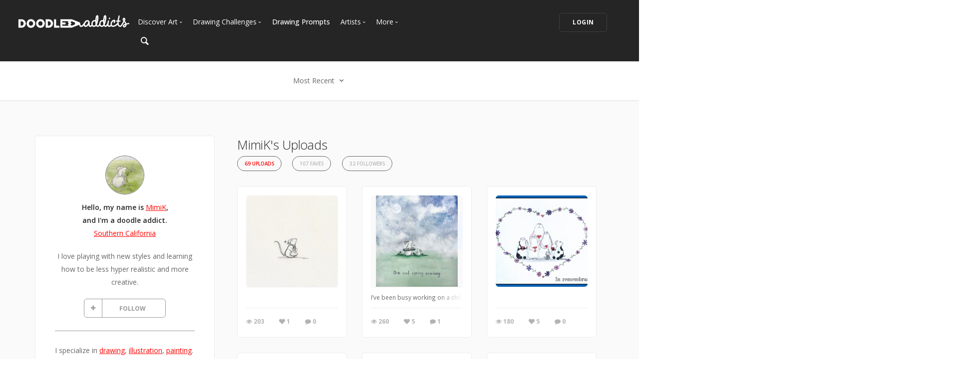

--- FILE ---
content_type: text/css
request_url: https://www.doodleaddicts.com/css/iconsmind.min.css
body_size: 13757
content:
@font-face{font-family:'iconsmind';src:url(../fonts/iconsmind.eot?#iefix-rdmvgc) format("embedded-opentype");src:url(../fonts/iconsmind.woff) format("woff"),url(../fonts/iconsmind.ttf) format("truetype");font-weight:400;font-style:normal}[class^="icon-"],[class*=" icon-"]{font-family:'iconsmind';speak:none;font-style:normal;font-weight:400;font-variant:normal;text-transform:none;line-height:1;-webkit-font-smoothing:antialiased;-moz-osx-font-smoothing:grayscale}.icon-A-Z:before{content:"\e600"}.icon-Aa:before{content:"\e601"}.icon-Add-Bag:before{content:"\e602"}.icon-Add-Basket:before{content:"\e603"}.icon-Add-Cart:before{content:"\e604"}.icon-Add-File:before{content:"\e605"}.icon-Add-SpaceAfterParagraph:before{content:"\e606"}.icon-Add-SpaceBeforeParagraph:before{content:"\e607"}.icon-Add-User:before{content:"\e608"}.icon-Add-UserStar:before{content:"\e609"}.icon-Add-Window:before{content:"\e60a"}.icon-Add:before{content:"\e60b"}.icon-Address-Book:before{content:"\e60c"}.icon-Address-Book2:before{content:"\e60d"}.icon-Administrator:before{content:"\e60e"}.icon-Aerobics-2:before{content:"\e60f"}.icon-Aerobics-3:before{content:"\e610"}.icon-Aerobics:before{content:"\e611"}.icon-Affiliate:before{content:"\e612"}.icon-Aim:before{content:"\e613"}.icon-Air-Balloon:before{content:"\e614"}.icon-Airbrush:before{content:"\e615"}.icon-Airship:before{content:"\e616"}.icon-Alarm-Clock:before{content:"\e617"}.icon-Alarm-Clock2:before{content:"\e618"}.icon-Alarm:before{content:"\e619"}.icon-Alien-2:before{content:"\e61a"}.icon-Alien:before{content:"\e61b"}.icon-Aligator:before{content:"\e61c"}.icon-Align-Center:before{content:"\e61d"}.icon-Align-JustifyAll:before{content:"\e61e"}.icon-Align-JustifyCenter:before{content:"\e61f"}.icon-Align-JustifyLeft:before{content:"\e620"}.icon-Align-JustifyRight:before{content:"\e621"}.icon-Align-Left:before{content:"\e622"}.icon-Align-Right:before{content:"\e623"}.icon-Alpha:before{content:"\e624"}.icon-Ambulance:before{content:"\e625"}.icon-AMX:before{content:"\e626"}.icon-Anchor-2:before{content:"\e627"}.icon-Anchor:before{content:"\e628"}.icon-Android-Store:before{content:"\e629"}.icon-Android:before{content:"\e62a"}.icon-Angel-Smiley:before{content:"\e62b"}.icon-Angel:before{content:"\e62c"}.icon-Angry:before{content:"\e62d"}.icon-Apple-Bite:before{content:"\e62e"}.icon-Apple-Store:before{content:"\e62f"}.icon-Apple:before{content:"\e630"}.icon-Approved-Window:before{content:"\e631"}.icon-Aquarius-2:before{content:"\e632"}.icon-Aquarius:before{content:"\e633"}.icon-Archery-2:before{content:"\e634"}.icon-Archery:before{content:"\e635"}.icon-Argentina:before{content:"\e636"}.icon-Aries-2:before{content:"\e637"}.icon-Aries:before{content:"\e638"}.icon-Army-Key:before{content:"\e639"}.icon-Arrow-Around:before{content:"\e63a"}.icon-Arrow-Back3:before{content:"\e63b"}.icon-Arrow-Back:before{content:"\e63c"}.icon-Arrow-Back2:before{content:"\e63d"}.icon-Arrow-Barrier:before{content:"\e63e"}.icon-Arrow-Circle:before{content:"\e63f"}.icon-Arrow-Cross:before{content:"\e640"}.icon-Arrow-Down:before{content:"\e641"}.icon-Arrow-Down2:before{content:"\e642"}.icon-Arrow-Down3:before{content:"\e643"}.icon-Arrow-DowninCircle:before{content:"\e644"}.icon-Arrow-Fork:before{content:"\e645"}.icon-Arrow-Forward:before{content:"\e646"}.icon-Arrow-Forward2:before{content:"\e647"}.icon-Arrow-From:before{content:"\e648"}.icon-Arrow-Inside:before{content:"\e649"}.icon-Arrow-Inside45:before{content:"\e64a"}.icon-Arrow-InsideGap:before{content:"\e64b"}.icon-Arrow-InsideGap45:before{content:"\e64c"}.icon-Arrow-Into:before{content:"\e64d"}.icon-Arrow-Join:before{content:"\e64e"}.icon-Arrow-Junction:before{content:"\e64f"}.icon-Arrow-Left:before{content:"\e650"}.icon-Arrow-Left2:before{content:"\e651"}.icon-Arrow-LeftinCircle:before{content:"\e652"}.icon-Arrow-Loop:before{content:"\e653"}.icon-Arrow-Merge:before{content:"\e654"}.icon-Arrow-Mix:before{content:"\e655"}.icon-Arrow-Next:before{content:"\e656"}.icon-Arrow-OutLeft:before{content:"\e657"}.icon-Arrow-OutRight:before{content:"\e658"}.icon-Arrow-Outside:before{content:"\e659"}.icon-Arrow-Outside45:before{content:"\e65a"}.icon-Arrow-OutsideGap:before{content:"\e65b"}.icon-Arrow-OutsideGap45:before{content:"\e65c"}.icon-Arrow-Over:before{content:"\e65d"}.icon-Arrow-Refresh:before{content:"\e65e"}.icon-Arrow-Refresh2:before{content:"\e65f"}.icon-Arrow-Right:before{content:"\e660"}.icon-Arrow-Right2:before{content:"\e661"}.icon-Arrow-RightinCircle:before{content:"\e662"}.icon-Arrow-Shuffle:before{content:"\e663"}.icon-Arrow-Squiggly:before{content:"\e664"}.icon-Arrow-Through:before{content:"\e665"}.icon-Arrow-To:before{content:"\e666"}.icon-Arrow-TurnLeft:before{content:"\e667"}.icon-Arrow-TurnRight:before{content:"\e668"}.icon-Arrow-Up:before{content:"\e669"}.icon-Arrow-Up2:before{content:"\e66a"}.icon-Arrow-Up3:before{content:"\e66b"}.icon-Arrow-UpinCircle:before{content:"\e66c"}.icon-Arrow-XLeft:before{content:"\e66d"}.icon-Arrow-XRight:before{content:"\e66e"}.icon-Ask:before{content:"\e66f"}.icon-Assistant:before{content:"\e670"}.icon-Astronaut:before{content:"\e671"}.icon-At-Sign:before{content:"\e672"}.icon-ATM:before{content:"\e673"}.icon-Atom:before{content:"\e674"}.icon-Audio:before{content:"\e675"}.icon-Auto-Flash:before{content:"\e676"}.icon-Autumn:before{content:"\e677"}.icon-Baby-Clothes:before{content:"\e678"}.icon-Baby-Clothes2:before{content:"\e679"}.icon-Baby-Cry:before{content:"\e67a"}.icon-Baby:before{content:"\e67b"}.icon-Back2:before{content:"\e67c"}.icon-Back-Media:before{content:"\e67d"}.icon-Back-Music:before{content:"\e67e"}.icon-Back:before{content:"\e67f"}.icon-Background:before{content:"\e680"}.icon-Bacteria:before{content:"\e681"}.icon-Bag-Coins:before{content:"\e682"}.icon-Bag-Items:before{content:"\e683"}.icon-Bag-Quantity:before{content:"\e684"}.icon-Bag:before{content:"\e685"}.icon-Bakelite:before{content:"\e686"}.icon-Ballet-Shoes:before{content:"\e687"}.icon-Balloon:before{content:"\e688"}.icon-Banana:before{content:"\e689"}.icon-Band-Aid:before{content:"\e68a"}.icon-Bank:before{content:"\e68b"}.icon-Bar-Chart:before{content:"\e68c"}.icon-Bar-Chart2:before{content:"\e68d"}.icon-Bar-Chart3:before{content:"\e68e"}.icon-Bar-Chart4:before{content:"\e68f"}.icon-Bar-Chart5:before{content:"\e690"}.icon-Bar-Code:before{content:"\e691"}.icon-Barricade-2:before{content:"\e692"}.icon-Barricade:before{content:"\e693"}.icon-Baseball:before{content:"\e694"}.icon-Basket-Ball:before{content:"\e695"}.icon-Basket-Coins:before{content:"\e696"}.icon-Basket-Items:before{content:"\e697"}.icon-Basket-Quantity:before{content:"\e698"}.icon-Bat-2:before{content:"\e699"}.icon-Bat:before{content:"\e69a"}.icon-Bathrobe:before{content:"\e69b"}.icon-Batman-Mask:before{content:"\e69c"}.icon-Battery-0:before{content:"\e69d"}.icon-Battery-25:before{content:"\e69e"}.icon-Battery-50:before{content:"\e69f"}.icon-Battery-75:before{content:"\e6a0"}.icon-Battery-100:before{content:"\e6a1"}.icon-Battery-Charge:before{content:"\e6a2"}.icon-Bear:before{content:"\e6a3"}.icon-Beard-2:before{content:"\e6a4"}.icon-Beard-3:before{content:"\e6a5"}.icon-Beard:before{content:"\e6a6"}.icon-Bebo:before{content:"\e6a7"}.icon-Bee:before{content:"\e6a8"}.icon-Beer-Glass:before{content:"\e6a9"}.icon-Beer:before{content:"\e6aa"}.icon-Bell-2:before{content:"\e6ab"}.icon-Bell:before{content:"\e6ac"}.icon-Belt-2:before{content:"\e6ad"}.icon-Belt-3:before{content:"\e6ae"}.icon-Belt:before{content:"\e6af"}.icon-Berlin-Tower:before{content:"\e6b0"}.icon-Beta:before{content:"\e6b1"}.icon-Betvibes:before{content:"\e6b2"}.icon-Bicycle-2:before{content:"\e6b3"}.icon-Bicycle-3:before{content:"\e6b4"}.icon-Bicycle:before{content:"\e6b5"}.icon-Big-Bang:before{content:"\e6b6"}.icon-Big-Data:before{content:"\e6b7"}.icon-Bike-Helmet:before{content:"\e6b8"}.icon-Bikini:before{content:"\e6b9"}.icon-Bilk-Bottle2:before{content:"\e6ba"}.icon-Billing:before{content:"\e6bb"}.icon-Bing:before{content:"\e6bc"}.icon-Binocular:before{content:"\e6bd"}.icon-Bio-Hazard:before{content:"\e6be"}.icon-Biotech:before{content:"\e6bf"}.icon-Bird-DeliveringLetter:before{content:"\e6c0"}.icon-Bird:before{content:"\e6c1"}.icon-Birthday-Cake:before{content:"\e6c2"}.icon-Bisexual:before{content:"\e6c3"}.icon-Bishop:before{content:"\e6c4"}.icon-Bitcoin:before{content:"\e6c5"}.icon-Black-Cat:before{content:"\e6c6"}.icon-Blackboard:before{content:"\e6c7"}.icon-Blinklist:before{content:"\e6c8"}.icon-Block-Cloud:before{content:"\e6c9"}.icon-Block-Window:before{content:"\e6ca"}.icon-Blogger:before{content:"\e6cb"}.icon-Blood:before{content:"\e6cc"}.icon-Blouse:before{content:"\e6cd"}.icon-Blueprint:before{content:"\e6ce"}.icon-Board:before{content:"\e6cf"}.icon-Bodybuilding:before{content:"\e6d0"}.icon-Bold-Text:before{content:"\e6d1"}.icon-Bone:before{content:"\e6d2"}.icon-Bones:before{content:"\e6d3"}.icon-Book:before{content:"\e6d4"}.icon-Bookmark:before{content:"\e6d5"}.icon-Books-2:before{content:"\e6d6"}.icon-Books:before{content:"\e6d7"}.icon-Boom:before{content:"\e6d8"}.icon-Boot-2:before{content:"\e6d9"}.icon-Boot:before{content:"\e6da"}.icon-Bottom-ToTop:before{content:"\e6db"}.icon-Bow-2:before{content:"\e6dc"}.icon-Bow-3:before{content:"\e6dd"}.icon-Bow-4:before{content:"\e6de"}.icon-Bow-5:before{content:"\e6df"}.icon-Bow-6:before{content:"\e6e0"}.icon-Bow:before{content:"\e6e1"}.icon-Bowling-2:before{content:"\e6e2"}.icon-Bowling:before{content:"\e6e3"}.icon-Box2:before{content:"\e6e4"}.icon-Box-Close:before{content:"\e6e5"}.icon-Box-Full:before{content:"\e6e6"}.icon-Box-Open:before{content:"\e6e7"}.icon-Box-withFolders:before{content:"\e6e8"}.icon-Box:before{content:"\e6e9"}.icon-Boy:before{content:"\e6ea"}.icon-Bra:before{content:"\e6eb"}.icon-Brain-2:before{content:"\e6ec"}.icon-Brain-3:before{content:"\e6ed"}.icon-Brain:before{content:"\e6ee"}.icon-Brazil:before{content:"\e6ef"}.icon-Bread-2:before{content:"\e6f0"}.icon-Bread:before{content:"\e6f1"}.icon-Bridge:before{content:"\e6f2"}.icon-Brightkite:before{content:"\e6f3"}.icon-Broke-Link2:before{content:"\e6f4"}.icon-Broken-Link:before{content:"\e6f5"}.icon-Broom:before{content:"\e6f6"}.icon-Brush:before{content:"\e6f7"}.icon-Bucket:before{content:"\e6f8"}.icon-Bug:before{content:"\e6f9"}.icon-Building:before{content:"\e6fa"}.icon-Bulleted-List:before{content:"\e6fb"}.icon-Bus-2:before{content:"\e6fc"}.icon-Bus:before{content:"\e6fd"}.icon-Business-Man:before{content:"\e6fe"}.icon-Business-ManWoman:before{content:"\e6ff"}.icon-Business-Mens:before{content:"\e700"}.icon-Business-Woman:before{content:"\e701"}.icon-Butterfly:before{content:"\e702"}.icon-Button:before{content:"\e703"}.icon-Cable-Car:before{content:"\e704"}.icon-Cake:before{content:"\e705"}.icon-Calculator-2:before{content:"\e706"}.icon-Calculator-3:before{content:"\e707"}.icon-Calculator:before{content:"\e708"}.icon-Calendar-2:before{content:"\e709"}.icon-Calendar-3:before{content:"\e70a"}.icon-Calendar-4:before{content:"\e70b"}.icon-Calendar-Clock:before{content:"\e70c"}.icon-Calendar:before{content:"\e70d"}.icon-Camel:before{content:"\e70e"}.icon-Camera-2:before{content:"\e70f"}.icon-Camera-3:before{content:"\e710"}.icon-Camera-4:before{content:"\e711"}.icon-Camera-5:before{content:"\e712"}.icon-Camera-Back:before{content:"\e713"}.icon-Camera:before{content:"\e714"}.icon-Can-2:before{content:"\e715"}.icon-Can:before{content:"\e716"}.icon-Canada:before{content:"\e717"}.icon-Cancer-2:before{content:"\e718"}.icon-Cancer-3:before{content:"\e719"}.icon-Cancer:before{content:"\e71a"}.icon-Candle:before{content:"\e71b"}.icon-Candy-Cane:before{content:"\e71c"}.icon-Candy:before{content:"\e71d"}.icon-Cannon:before{content:"\e71e"}.icon-Cap-2:before{content:"\e71f"}.icon-Cap-3:before{content:"\e720"}.icon-Cap-Smiley:before{content:"\e721"}.icon-Cap:before{content:"\e722"}.icon-Capricorn-2:before{content:"\e723"}.icon-Capricorn:before{content:"\e724"}.icon-Car-2:before{content:"\e725"}.icon-Car-3:before{content:"\e726"}.icon-Car-Coins:before{content:"\e727"}.icon-Car-Items:before{content:"\e728"}.icon-Car-Wheel:before{content:"\e729"}.icon-Car:before{content:"\e72a"}.icon-Cardigan:before{content:"\e72b"}.icon-Cardiovascular:before{content:"\e72c"}.icon-Cart-Quantity:before{content:"\e72d"}.icon-Casette-Tape:before{content:"\e72e"}.icon-Cash-Register:before{content:"\e72f"}.icon-Cash-register2:before{content:"\e730"}.icon-Castle:before{content:"\e731"}.icon-Cat:before{content:"\e732"}.icon-Cathedral:before{content:"\e733"}.icon-Cauldron:before{content:"\e734"}.icon-CD-2:before{content:"\e735"}.icon-CD-Cover:before{content:"\e736"}.icon-CD:before{content:"\e737"}.icon-Cello:before{content:"\e738"}.icon-Celsius:before{content:"\e739"}.icon-Chacked-Flag:before{content:"\e73a"}.icon-Chair:before{content:"\e73b"}.icon-Charger:before{content:"\e73c"}.icon-Check-2:before{content:"\e73d"}.icon-Check:before{content:"\e73e"}.icon-Checked-User:before{content:"\e73f"}.icon-Checkmate:before{content:"\e740"}.icon-Checkout-Bag:before{content:"\e741"}.icon-Checkout-Basket:before{content:"\e742"}.icon-Checkout:before{content:"\e743"}.icon-Cheese:before{content:"\e744"}.icon-Cheetah:before{content:"\e745"}.icon-Chef-Hat:before{content:"\e746"}.icon-Chef-Hat2:before{content:"\e747"}.icon-Chef:before{content:"\e748"}.icon-Chemical-2:before{content:"\e749"}.icon-Chemical-3:before{content:"\e74a"}.icon-Chemical-4:before{content:"\e74b"}.icon-Chemical-5:before{content:"\e74c"}.icon-Chemical:before{content:"\e74d"}.icon-Chess-Board:before{content:"\e74e"}.icon-Chess:before{content:"\e74f"}.icon-Chicken:before{content:"\e750"}.icon-Chile:before{content:"\e751"}.icon-Chimney:before{content:"\e752"}.icon-China:before{content:"\e753"}.icon-Chinese-Temple:before{content:"\e754"}.icon-Chip:before{content:"\e755"}.icon-Chopsticks-2:before{content:"\e756"}.icon-Chopsticks:before{content:"\e757"}.icon-Christmas-Ball:before{content:"\e758"}.icon-Christmas-Bell:before{content:"\e759"}.icon-Christmas-Candle:before{content:"\e75a"}.icon-Christmas-Hat:before{content:"\e75b"}.icon-Christmas-Sleigh:before{content:"\e75c"}.icon-Christmas-Snowman:before{content:"\e75d"}.icon-Christmas-Sock:before{content:"\e75e"}.icon-Christmas-Tree:before{content:"\e75f"}.icon-Christmas:before{content:"\e760"}.icon-Chrome:before{content:"\e761"}.icon-Chrysler-Building:before{content:"\e762"}.icon-Cinema:before{content:"\e763"}.icon-Circular-Point:before{content:"\e764"}.icon-City-Hall:before{content:"\e765"}.icon-Clamp:before{content:"\e766"}.icon-Clapperboard-Close:before{content:"\e767"}.icon-Clapperboard-Open:before{content:"\e768"}.icon-Claps:before{content:"\e769"}.icon-Clef:before{content:"\e76a"}.icon-Clinic:before{content:"\e76b"}.icon-Clock-2:before{content:"\e76c"}.icon-Clock-3:before{content:"\e76d"}.icon-Clock-4:before{content:"\e76e"}.icon-Clock-Back:before{content:"\e76f"}.icon-Clock-Forward:before{content:"\e770"}.icon-Clock:before{content:"\e771"}.icon-Close-Window:before{content:"\e772"}.icon-Close:before{content:"\e773"}.icon-Clothing-Store:before{content:"\e774"}.icon-Cloud--:before{content:"\e775"}.icon-Cloud-:before{content:"\e776"}.icon-Cloud-Camera:before{content:"\e777"}.icon-Cloud-Computer:before{content:"\e778"}.icon-Cloud-Email:before{content:"\e779"}.icon-Cloud-Hail:before{content:"\e77a"}.icon-Cloud-Laptop:before{content:"\e77b"}.icon-Cloud-Lock:before{content:"\e77c"}.icon-Cloud-Moon:before{content:"\e77d"}.icon-Cloud-Music:before{content:"\e77e"}.icon-Cloud-Picture:before{content:"\e77f"}.icon-Cloud-Rain:before{content:"\e780"}.icon-Cloud-Remove:before{content:"\e781"}.icon-Cloud-Secure:before{content:"\e782"}.icon-Cloud-Settings:before{content:"\e783"}.icon-Cloud-Smartphone:before{content:"\e784"}.icon-Cloud-Snow:before{content:"\e785"}.icon-Cloud-Sun:before{content:"\e786"}.icon-Cloud-Tablet:before{content:"\e787"}.icon-Cloud-Video:before{content:"\e788"}.icon-Cloud-Weather:before{content:"\e789"}.icon-Cloud:before{content:"\e78a"}.icon-Clouds-Weather:before{content:"\e78b"}.icon-Clouds:before{content:"\e78c"}.icon-Clown:before{content:"\e78d"}.icon-CMYK:before{content:"\e78e"}.icon-Coat:before{content:"\e78f"}.icon-Cocktail:before{content:"\e790"}.icon-Coconut:before{content:"\e791"}.icon-Code-Window:before{content:"\e792"}.icon-Coding:before{content:"\e793"}.icon-Coffee-2:before{content:"\e794"}.icon-Coffee-Bean:before{content:"\e795"}.icon-Coffee-Machine:before{content:"\e796"}.icon-Coffee-toGo:before{content:"\e797"}.icon-Coffee:before{content:"\e798"}.icon-Coffin:before{content:"\e799"}.icon-Coin:before{content:"\e79a"}.icon-Coins-2:before{content:"\e79b"}.icon-Coins-3:before{content:"\e79c"}.icon-Coins:before{content:"\e79d"}.icon-Colombia:before{content:"\e79e"}.icon-Colosseum:before{content:"\e79f"}.icon-Column-2:before{content:"\e7a0"}.icon-Column-3:before{content:"\e7a1"}.icon-Column:before{content:"\e7a2"}.icon-Comb-2:before{content:"\e7a3"}.icon-Comb:before{content:"\e7a4"}.icon-Communication-Tower:before{content:"\e7a5"}.icon-Communication-Tower2:before{content:"\e7a6"}.icon-Compass-2:before{content:"\e7a7"}.icon-Compass-3:before{content:"\e7a8"}.icon-Compass-4:before{content:"\e7a9"}.icon-Compass-Rose:before{content:"\e7aa"}.icon-Compass:before{content:"\e7ab"}.icon-Computer-2:before{content:"\e7ac"}.icon-Computer-3:before{content:"\e7ad"}.icon-Computer-Secure:before{content:"\e7ae"}.icon-Computer:before{content:"\e7af"}.icon-Conference:before{content:"\e7b0"}.icon-Confused:before{content:"\e7b1"}.icon-Conservation:before{content:"\e7b2"}.icon-Consulting:before{content:"\e7b3"}.icon-Contrast:before{content:"\e7b4"}.icon-Control-2:before{content:"\e7b5"}.icon-Control:before{content:"\e7b6"}.icon-Cookie-Man:before{content:"\e7b7"}.icon-Cookies:before{content:"\e7b8"}.icon-Cool-Guy:before{content:"\e7b9"}.icon-Cool:before{content:"\e7ba"}.icon-Copyright:before{content:"\e7bb"}.icon-Costume:before{content:"\e7bc"}.icon-Couple-Sign:before{content:"\e7bd"}.icon-Cow:before{content:"\e7be"}.icon-CPU:before{content:"\e7bf"}.icon-Crane:before{content:"\e7c0"}.icon-Cranium:before{content:"\e7c1"}.icon-Credit-Card:before{content:"\e7c2"}.icon-Credit-Card2:before{content:"\e7c3"}.icon-Credit-Card3:before{content:"\e7c4"}.icon-Cricket:before{content:"\e7c5"}.icon-Criminal:before{content:"\e7c6"}.icon-Croissant:before{content:"\e7c7"}.icon-Crop-2:before{content:"\e7c8"}.icon-Crop-3:before{content:"\e7c9"}.icon-Crown-2:before{content:"\e7ca"}.icon-Crown:before{content:"\e7cb"}.icon-Crying:before{content:"\e7cc"}.icon-Cube-Molecule:before{content:"\e7cd"}.icon-Cube-Molecule2:before{content:"\e7ce"}.icon-Cupcake:before{content:"\e7cf"}.icon-Cursor-Click:before{content:"\e7d0"}.icon-Cursor-Click2:before{content:"\e7d1"}.icon-Cursor-Move:before{content:"\e7d2"}.icon-Cursor-Move2:before{content:"\e7d3"}.icon-Cursor-Select:before{content:"\e7d4"}.icon-Cursor:before{content:"\e7d5"}.icon-D-Eyeglasses:before{content:"\e7d6"}.icon-D-Eyeglasses2:before{content:"\e7d7"}.icon-Dam:before{content:"\e7d8"}.icon-Danemark:before{content:"\e7d9"}.icon-Danger-2:before{content:"\e7da"}.icon-Danger:before{content:"\e7db"}.icon-Dashboard:before{content:"\e7dc"}.icon-Data-Backup:before{content:"\e7dd"}.icon-Data-Block:before{content:"\e7de"}.icon-Data-Center:before{content:"\e7df"}.icon-Data-Clock:before{content:"\e7e0"}.icon-Data-Cloud:before{content:"\e7e1"}.icon-Data-Compress:before{content:"\e7e2"}.icon-Data-Copy:before{content:"\e7e3"}.icon-Data-Download:before{content:"\e7e4"}.icon-Data-Financial:before{content:"\e7e5"}.icon-Data-Key:before{content:"\e7e6"}.icon-Data-Lock:before{content:"\e7e7"}.icon-Data-Network:before{content:"\e7e8"}.icon-Data-Password:before{content:"\e7e9"}.icon-Data-Power:before{content:"\e7ea"}.icon-Data-Refresh:before{content:"\e7eb"}.icon-Data-Save:before{content:"\e7ec"}.icon-Data-Search:before{content:"\e7ed"}.icon-Data-Security:before{content:"\e7ee"}.icon-Data-Settings:before{content:"\e7ef"}.icon-Data-Sharing:before{content:"\e7f0"}.icon-Data-Shield:before{content:"\e7f1"}.icon-Data-Signal:before{content:"\e7f2"}.icon-Data-Storage:before{content:"\e7f3"}.icon-Data-Stream:before{content:"\e7f4"}.icon-Data-Transfer:before{content:"\e7f5"}.icon-Data-Unlock:before{content:"\e7f6"}.icon-Data-Upload:before{content:"\e7f7"}.icon-Data-Yes:before{content:"\e7f8"}.icon-Data:before{content:"\e7f9"}.icon-David-Star:before{content:"\e7fa"}.icon-Daylight:before{content:"\e7fb"}.icon-Death:before{content:"\e7fc"}.icon-Debian:before{content:"\e7fd"}.icon-Dec:before{content:"\e7fe"}.icon-Decrase-Inedit:before{content:"\e7ff"}.icon-Deer-2:before{content:"\e800"}.icon-Deer:before{content:"\e801"}.icon-Delete-File:before{content:"\e802"}.icon-Delete-Window:before{content:"\e803"}.icon-Delicious:before{content:"\e804"}.icon-Depression:before{content:"\e805"}.icon-Deviantart:before{content:"\e806"}.icon-Device-SyncwithCloud:before{content:"\e807"}.icon-Diamond:before{content:"\e808"}.icon-Dice-2:before{content:"\e809"}.icon-Dice:before{content:"\e80a"}.icon-Digg:before{content:"\e80b"}.icon-Digital-Drawing:before{content:"\e80c"}.icon-Diigo:before{content:"\e80d"}.icon-Dinosaur:before{content:"\e80e"}.icon-Diploma-2:before{content:"\e80f"}.icon-Diploma:before{content:"\e810"}.icon-Direction-East:before{content:"\e811"}.icon-Direction-North:before{content:"\e812"}.icon-Direction-South:before{content:"\e813"}.icon-Direction-West:before{content:"\e814"}.icon-Director:before{content:"\e815"}.icon-Disk:before{content:"\e816"}.icon-Dj:before{content:"\e817"}.icon-DNA-2:before{content:"\e818"}.icon-DNA-Helix:before{content:"\e819"}.icon-DNA:before{content:"\e81a"}.icon-Doctor:before{content:"\e81b"}.icon-Dog:before{content:"\e81c"}.icon-Dollar-Sign:before{content:"\e81d"}.icon-Dollar-Sign2:before{content:"\e81e"}.icon-Dollar:before{content:"\e81f"}.icon-Dolphin:before{content:"\e820"}.icon-Domino:before{content:"\e821"}.icon-Door-Hanger:before{content:"\e822"}.icon-Door:before{content:"\e823"}.icon-Doplr:before{content:"\e824"}.icon-Double-Circle:before{content:"\e825"}.icon-Double-Tap:before{content:"\e826"}.icon-Doughnut:before{content:"\e827"}.icon-Dove:before{content:"\e828"}.icon-Down-2:before{content:"\e829"}.icon-Down-3:before{content:"\e82a"}.icon-Down-4:before{content:"\e82b"}.icon-Down:before{content:"\e82c"}.icon-Download-2:before{content:"\e82d"}.icon-Download-fromCloud:before{content:"\e82e"}.icon-Download-Window:before{content:"\e82f"}.icon-Download:before{content:"\e830"}.icon-Downward:before{content:"\e831"}.icon-Drag-Down:before{content:"\e832"}.icon-Drag-Left:before{content:"\e833"}.icon-Drag-Right:before{content:"\e834"}.icon-Drag-Up:before{content:"\e835"}.icon-Drag:before{content:"\e836"}.icon-Dress:before{content:"\e837"}.icon-Drill-2:before{content:"\e838"}.icon-Drill:before{content:"\e839"}.icon-Drop:before{content:"\e83a"}.icon-Dropbox:before{content:"\e83b"}.icon-Drum:before{content:"\e83c"}.icon-Dry:before{content:"\e83d"}.icon-Duck:before{content:"\e83e"}.icon-Dumbbell:before{content:"\e83f"}.icon-Duplicate-Layer:before{content:"\e840"}.icon-Duplicate-Window:before{content:"\e841"}.icon-DVD:before{content:"\e842"}.icon-Eagle:before{content:"\e843"}.icon-Ear:before{content:"\e844"}.icon-Earphones-2:before{content:"\e845"}.icon-Earphones:before{content:"\e846"}.icon-Eci-Icon:before{content:"\e847"}.icon-Edit-Map:before{content:"\e848"}.icon-Edit:before{content:"\e849"}.icon-Eggs:before{content:"\e84a"}.icon-Egypt:before{content:"\e84b"}.icon-Eifel-Tower:before{content:"\e84c"}.icon-eject-2:before{content:"\e84d"}.icon-Eject:before{content:"\e84e"}.icon-El-Castillo:before{content:"\e84f"}.icon-Elbow:before{content:"\e850"}.icon-Electric-Guitar:before{content:"\e851"}.icon-Electricity:before{content:"\e852"}.icon-Elephant:before{content:"\e853"}.icon-Email:before{content:"\e854"}.icon-Embassy:before{content:"\e855"}.icon-Empire-StateBuilding:before{content:"\e856"}.icon-Empty-Box:before{content:"\e857"}.icon-End2:before{content:"\e858"}.icon-End-2:before{content:"\e859"}.icon-End:before{content:"\e85a"}.icon-Endways:before{content:"\e85b"}.icon-Engineering:before{content:"\e85c"}.icon-Envelope-2:before{content:"\e85d"}.icon-Envelope:before{content:"\e85e"}.icon-Environmental-2:before{content:"\e85f"}.icon-Environmental-3:before{content:"\e860"}.icon-Environmental:before{content:"\e861"}.icon-Equalizer:before{content:"\e862"}.icon-Eraser-2:before{content:"\e863"}.icon-Eraser-3:before{content:"\e864"}.icon-Eraser:before{content:"\e865"}.icon-Error-404Window:before{content:"\e866"}.icon-Euro-Sign:before{content:"\e867"}.icon-Euro-Sign2:before{content:"\e868"}.icon-Euro:before{content:"\e869"}.icon-Evernote:before{content:"\e86a"}.icon-Evil:before{content:"\e86b"}.icon-Explode:before{content:"\e86c"}.icon-Eye-2:before{content:"\e86d"}.icon-Eye-Blind:before{content:"\e86e"}.icon-Eye-Invisible:before{content:"\e86f"}.icon-Eye-Scan:before{content:"\e870"}.icon-Eye-Visible:before{content:"\e871"}.icon-Eye:before{content:"\e872"}.icon-Eyebrow-2:before{content:"\e873"}.icon-Eyebrow-3:before{content:"\e874"}.icon-Eyebrow:before{content:"\e875"}.icon-Eyeglasses-Smiley:before{content:"\e876"}.icon-Eyeglasses-Smiley2:before{content:"\e877"}.icon-Face-Style:before{content:"\e878"}.icon-Face-Style2:before{content:"\e879"}.icon-Face-Style3:before{content:"\e87a"}.icon-Face-Style4:before{content:"\e87b"}.icon-Face-Style5:before{content:"\e87c"}.icon-Face-Style6:before{content:"\e87d"}.icon-Facebook-2:before{content:"\e87e"}.icon-Facebook:before{content:"\e87f"}.icon-Factory-2:before{content:"\e880"}.icon-Factory:before{content:"\e881"}.icon-Fahrenheit:before{content:"\e882"}.icon-Family-Sign:before{content:"\e883"}.icon-Fan:before{content:"\e884"}.icon-Farmer:before{content:"\e885"}.icon-Fashion:before{content:"\e886"}.icon-Favorite-Window:before{content:"\e887"}.icon-Fax:before{content:"\e888"}.icon-Feather:before{content:"\e889"}.icon-Feedburner:before{content:"\e88a"}.icon-Female-2:before{content:"\e88b"}.icon-Female-Sign:before{content:"\e88c"}.icon-Female:before{content:"\e88d"}.icon-File-Block:before{content:"\e88e"}.icon-File-Bookmark:before{content:"\e88f"}.icon-File-Chart:before{content:"\e890"}.icon-File-Clipboard:before{content:"\e891"}.icon-File-ClipboardFileText:before{content:"\e892"}.icon-File-ClipboardTextImage:before{content:"\e893"}.icon-File-Cloud:before{content:"\e894"}.icon-File-Copy:before{content:"\e895"}.icon-File-Copy2:before{content:"\e896"}.icon-File-CSV:before{content:"\e897"}.icon-File-Download:before{content:"\e898"}.icon-File-Edit:before{content:"\e899"}.icon-File-Excel:before{content:"\e89a"}.icon-File-Favorite:before{content:"\e89b"}.icon-File-Fire:before{content:"\e89c"}.icon-File-Graph:before{content:"\e89d"}.icon-File-Hide:before{content:"\e89e"}.icon-File-Horizontal:before{content:"\e89f"}.icon-File-HorizontalText:before{content:"\e8a0"}.icon-File-HTML:before{content:"\e8a1"}.icon-File-JPG:before{content:"\e8a2"}.icon-File-Link:before{content:"\e8a3"}.icon-File-Loading:before{content:"\e8a4"}.icon-File-Lock:before{content:"\e8a5"}.icon-File-Love:before{content:"\e8a6"}.icon-File-Music:before{content:"\e8a7"}.icon-File-Network:before{content:"\e8a8"}.icon-File-Pictures:before{content:"\e8a9"}.icon-File-Pie:before{content:"\e8aa"}.icon-File-Presentation:before{content:"\e8ab"}.icon-File-Refresh:before{content:"\e8ac"}.icon-File-Search:before{content:"\e8ad"}.icon-File-Settings:before{content:"\e8ae"}.icon-File-Share:before{content:"\e8af"}.icon-File-TextImage:before{content:"\e8b0"}.icon-File-Trash:before{content:"\e8b1"}.icon-File-TXT:before{content:"\e8b2"}.icon-File-Upload:before{content:"\e8b3"}.icon-File-Video:before{content:"\e8b4"}.icon-File-Word:before{content:"\e8b5"}.icon-File-Zip:before{content:"\e8b6"}.icon-File:before{content:"\e8b7"}.icon-Files:before{content:"\e8b8"}.icon-Film-Board:before{content:"\e8b9"}.icon-Film-Cartridge:before{content:"\e8ba"}.icon-Film-Strip:before{content:"\e8bb"}.icon-Film-Video:before{content:"\e8bc"}.icon-Film:before{content:"\e8bd"}.icon-Filter-2:before{content:"\e8be"}.icon-Filter:before{content:"\e8bf"}.icon-Financial:before{content:"\e8c0"}.icon-Find-User:before{content:"\e8c1"}.icon-Finger-DragFourSides:before{content:"\e8c2"}.icon-Finger-DragTwoSides:before{content:"\e8c3"}.icon-Finger-Print:before{content:"\e8c4"}.icon-Finger:before{content:"\e8c5"}.icon-Fingerprint-2:before{content:"\e8c6"}.icon-Fingerprint:before{content:"\e8c7"}.icon-Fire-Flame:before{content:"\e8c8"}.icon-Fire-Flame2:before{content:"\e8c9"}.icon-Fire-Hydrant:before{content:"\e8ca"}.icon-Fire-Staion:before{content:"\e8cb"}.icon-Firefox:before{content:"\e8cc"}.icon-Firewall:before{content:"\e8cd"}.icon-First-Aid:before{content:"\e8ce"}.icon-First:before{content:"\e8cf"}.icon-Fish-Food:before{content:"\e8d0"}.icon-Fish:before{content:"\e8d1"}.icon-Fit-To:before{content:"\e8d2"}.icon-Fit-To2:before{content:"\e8d3"}.icon-Five-Fingers:before{content:"\e8d4"}.icon-Five-FingersDrag:before{content:"\e8d5"}.icon-Five-FingersDrag2:before{content:"\e8d6"}.icon-Five-FingersTouch:before{content:"\e8d7"}.icon-Flag-2:before{content:"\e8d8"}.icon-Flag-3:before{content:"\e8d9"}.icon-Flag-4:before{content:"\e8da"}.icon-Flag-5:before{content:"\e8db"}.icon-Flag-6:before{content:"\e8dc"}.icon-Flag:before{content:"\e8dd"}.icon-Flamingo:before{content:"\e8de"}.icon-Flash-2:before{content:"\e8df"}.icon-Flash-Video:before{content:"\e8e0"}.icon-Flash:before{content:"\e8e1"}.icon-Flashlight:before{content:"\e8e2"}.icon-Flask-2:before{content:"\e8e3"}.icon-Flask:before{content:"\e8e4"}.icon-Flick:before{content:"\e8e5"}.icon-Flickr:before{content:"\e8e6"}.icon-Flowerpot:before{content:"\e8e7"}.icon-Fluorescent:before{content:"\e8e8"}.icon-Fog-Day:before{content:"\e8e9"}.icon-Fog-Night:before{content:"\e8ea"}.icon-Folder-Add:before{content:"\e8eb"}.icon-Folder-Archive:before{content:"\e8ec"}.icon-Folder-Binder:before{content:"\e8ed"}.icon-Folder-Binder2:before{content:"\e8ee"}.icon-Folder-Block:before{content:"\e8ef"}.icon-Folder-Bookmark:before{content:"\e8f0"}.icon-Folder-Close:before{content:"\e8f1"}.icon-Folder-Cloud:before{content:"\e8f2"}.icon-Folder-Delete:before{content:"\e8f3"}.icon-Folder-Download:before{content:"\e8f4"}.icon-Folder-Edit:before{content:"\e8f5"}.icon-Folder-Favorite:before{content:"\e8f6"}.icon-Folder-Fire:before{content:"\e8f7"}.icon-Folder-Hide:before{content:"\e8f8"}.icon-Folder-Link:before{content:"\e8f9"}.icon-Folder-Loading:before{content:"\e8fa"}.icon-Folder-Lock:before{content:"\e8fb"}.icon-Folder-Love:before{content:"\e8fc"}.icon-Folder-Music:before{content:"\e8fd"}.icon-Folder-Network:before{content:"\e8fe"}.icon-Folder-Open:before{content:"\e8ff"}.icon-Folder-Open2:before{content:"\e900"}.icon-Folder-Organizing:before{content:"\e901"}.icon-Folder-Pictures:before{content:"\e902"}.icon-Folder-Refresh:before{content:"\e903"}.icon-Folder-Remove-:before{content:"\e904"}.icon-Folder-Search:before{content:"\e905"}.icon-Folder-Settings:before{content:"\e906"}.icon-Folder-Share:before{content:"\e907"}.icon-Folder-Trash:before{content:"\e908"}.icon-Folder-Upload:before{content:"\e909"}.icon-Folder-Video:before{content:"\e90a"}.icon-Folder-WithDocument:before{content:"\e90b"}.icon-Folder-Zip:before{content:"\e90c"}.icon-Folder:before{content:"\e90d"}.icon-Folders:before{content:"\e90e"}.icon-Font-Color:before{content:"\e90f"}.icon-Font-Name:before{content:"\e910"}.icon-Font-Size:before{content:"\e911"}.icon-Font-Style:before{content:"\e912"}.icon-Font-StyleSubscript:before{content:"\e913"}.icon-Font-StyleSuperscript:before{content:"\e914"}.icon-Font-Window:before{content:"\e915"}.icon-Foot-2:before{content:"\e916"}.icon-Foot:before{content:"\e917"}.icon-Football-2:before{content:"\e918"}.icon-Football:before{content:"\e919"}.icon-Footprint-2:before{content:"\e91a"}.icon-Footprint-3:before{content:"\e91b"}.icon-Footprint:before{content:"\e91c"}.icon-Forest:before{content:"\e91d"}.icon-Fork:before{content:"\e91e"}.icon-Formspring:before{content:"\e91f"}.icon-Formula:before{content:"\e920"}.icon-Forsquare:before{content:"\e921"}.icon-Forward:before{content:"\e922"}.icon-Fountain-Pen:before{content:"\e923"}.icon-Four-Fingers:before{content:"\e924"}.icon-Four-FingersDrag:before{content:"\e925"}.icon-Four-FingersDrag2:before{content:"\e926"}.icon-Four-FingersTouch:before{content:"\e927"}.icon-Fox:before{content:"\e928"}.icon-Frankenstein:before{content:"\e929"}.icon-French-Fries:before{content:"\e92a"}.icon-Friendfeed:before{content:"\e92b"}.icon-Friendster:before{content:"\e92c"}.icon-Frog:before{content:"\e92d"}.icon-Fruits:before{content:"\e92e"}.icon-Fuel:before{content:"\e92f"}.icon-Full-Bag:before{content:"\e930"}.icon-Full-Basket:before{content:"\e931"}.icon-Full-Cart:before{content:"\e932"}.icon-Full-Moon:before{content:"\e933"}.icon-Full-Screen:before{content:"\e934"}.icon-Full-Screen2:before{content:"\e935"}.icon-Full-View:before{content:"\e936"}.icon-Full-View2:before{content:"\e937"}.icon-Full-ViewWindow:before{content:"\e938"}.icon-Function:before{content:"\e939"}.icon-Funky:before{content:"\e93a"}.icon-Funny-Bicycle:before{content:"\e93b"}.icon-Furl:before{content:"\e93c"}.icon-Gamepad-2:before{content:"\e93d"}.icon-Gamepad:before{content:"\e93e"}.icon-Gas-Pump:before{content:"\e93f"}.icon-Gaugage-2:before{content:"\e940"}.icon-Gaugage:before{content:"\e941"}.icon-Gay:before{content:"\e942"}.icon-Gear-2:before{content:"\e943"}.icon-Gear:before{content:"\e944"}.icon-Gears-2:before{content:"\e945"}.icon-Gears:before{content:"\e946"}.icon-Geek-2:before{content:"\e947"}.icon-Geek:before{content:"\e948"}.icon-Gemini-2:before{content:"\e949"}.icon-Gemini:before{content:"\e94a"}.icon-Genius:before{content:"\e94b"}.icon-Gentleman:before{content:"\e94c"}.icon-Geo--:before{content:"\e94d"}.icon-Geo-:before{content:"\e94e"}.icon-Geo-Close:before{content:"\e94f"}.icon-Geo-Love:before{content:"\e950"}.icon-Geo-Number:before{content:"\e951"}.icon-Geo-Star:before{content:"\e952"}.icon-Geo:before{content:"\e953"}.icon-Geo2--:before{content:"\e954"}.icon-Geo2-:before{content:"\e955"}.icon-Geo2-Close:before{content:"\e956"}.icon-Geo2-Love:before{content:"\e957"}.icon-Geo2-Number:before{content:"\e958"}.icon-Geo2-Star:before{content:"\e959"}.icon-Geo2:before{content:"\e95a"}.icon-Geo3--:before{content:"\e95b"}.icon-Geo3-:before{content:"\e95c"}.icon-Geo3-Close:before{content:"\e95d"}.icon-Geo3-Love:before{content:"\e95e"}.icon-Geo3-Number:before{content:"\e95f"}.icon-Geo3-Star:before{content:"\e960"}.icon-Geo3:before{content:"\e961"}.icon-Gey:before{content:"\e962"}.icon-Gift-Box:before{content:"\e963"}.icon-Giraffe:before{content:"\e964"}.icon-Girl:before{content:"\e965"}.icon-Glass-Water:before{content:"\e966"}.icon-Glasses-2:before{content:"\e967"}.icon-Glasses-3:before{content:"\e968"}.icon-Glasses:before{content:"\e969"}.icon-Global-Position:before{content:"\e96a"}.icon-Globe-2:before{content:"\e96b"}.icon-Globe:before{content:"\e96c"}.icon-Gloves:before{content:"\e96d"}.icon-Go-Bottom:before{content:"\e96e"}.icon-Go-Top:before{content:"\e96f"}.icon-Goggles:before{content:"\e970"}.icon-Golf-2:before{content:"\e971"}.icon-Golf:before{content:"\e972"}.icon-Google-Buzz:before{content:"\e973"}.icon-Google-Drive:before{content:"\e974"}.icon-Google-Play:before{content:"\e975"}.icon-Google-Plus:before{content:"\e976"}.icon-Google:before{content:"\e977"}.icon-Gopro:before{content:"\e978"}.icon-Gorilla:before{content:"\e979"}.icon-Gowalla:before{content:"\e97a"}.icon-Grave:before{content:"\e97b"}.icon-Graveyard:before{content:"\e97c"}.icon-Greece:before{content:"\e97d"}.icon-Green-Energy:before{content:"\e97e"}.icon-Green-House:before{content:"\e97f"}.icon-Guitar:before{content:"\e980"}.icon-Gun-2:before{content:"\e981"}.icon-Gun-3:before{content:"\e982"}.icon-Gun:before{content:"\e983"}.icon-Gymnastics:before{content:"\e984"}.icon-Hair-2:before{content:"\e985"}.icon-Hair-3:before{content:"\e986"}.icon-Hair-4:before{content:"\e987"}.icon-Hair:before{content:"\e988"}.icon-Half-Moon:before{content:"\e989"}.icon-Halloween-HalfMoon:before{content:"\e98a"}.icon-Halloween-Moon:before{content:"\e98b"}.icon-Hamburger:before{content:"\e98c"}.icon-Hammer:before{content:"\e98d"}.icon-Hand-Touch:before{content:"\e98e"}.icon-Hand-Touch2:before{content:"\e98f"}.icon-Hand-TouchSmartphone:before{content:"\e990"}.icon-Hand:before{content:"\e991"}.icon-Hands:before{content:"\e992"}.icon-Handshake:before{content:"\e993"}.icon-Hanger:before{content:"\e994"}.icon-Happy:before{content:"\e995"}.icon-Hat-2:before{content:"\e996"}.icon-Hat:before{content:"\e997"}.icon-Haunted-House:before{content:"\e998"}.icon-HD-Video:before{content:"\e999"}.icon-HD:before{content:"\e99a"}.icon-HDD:before{content:"\e99b"}.icon-Headphone:before{content:"\e99c"}.icon-Headphones:before{content:"\e99d"}.icon-Headset:before{content:"\e99e"}.icon-Heart-2:before{content:"\e99f"}.icon-Heart:before{content:"\e9a0"}.icon-Heels-2:before{content:"\e9a1"}.icon-Heels:before{content:"\e9a2"}.icon-Height-Window:before{content:"\e9a3"}.icon-Helicopter-2:before{content:"\e9a4"}.icon-Helicopter:before{content:"\e9a5"}.icon-Helix-2:before{content:"\e9a6"}.icon-Hello:before{content:"\e9a7"}.icon-Helmet-2:before{content:"\e9a8"}.icon-Helmet-3:before{content:"\e9a9"}.icon-Helmet:before{content:"\e9aa"}.icon-Hipo:before{content:"\e9ab"}.icon-Hipster-Glasses:before{content:"\e9ac"}.icon-Hipster-Glasses2:before{content:"\e9ad"}.icon-Hipster-Glasses3:before{content:"\e9ae"}.icon-Hipster-Headphones:before{content:"\e9af"}.icon-Hipster-Men:before{content:"\e9b0"}.icon-Hipster-Men2:before{content:"\e9b1"}.icon-Hipster-Men3:before{content:"\e9b2"}.icon-Hipster-Sunglasses:before{content:"\e9b3"}.icon-Hipster-Sunglasses2:before{content:"\e9b4"}.icon-Hipster-Sunglasses3:before{content:"\e9b5"}.icon-Hokey:before{content:"\e9b6"}.icon-Holly:before{content:"\e9b7"}.icon-Home-2:before{content:"\e9b8"}.icon-Home-3:before{content:"\e9b9"}.icon-Home-4:before{content:"\e9ba"}.icon-Home-5:before{content:"\e9bb"}.icon-Home-Window:before{content:"\e9bc"}.icon-Home:before{content:"\e9bd"}.icon-Homosexual:before{content:"\e9be"}.icon-Honey:before{content:"\e9bf"}.icon-Hong-Kong:before{content:"\e9c0"}.icon-Hoodie:before{content:"\e9c1"}.icon-Horror:before{content:"\e9c2"}.icon-Horse:before{content:"\e9c3"}.icon-Hospital-2:before{content:"\e9c4"}.icon-Hospital:before{content:"\e9c5"}.icon-Host:before{content:"\e9c6"}.icon-Hot-Dog:before{content:"\e9c7"}.icon-Hotel:before{content:"\e9c8"}.icon-Hour:before{content:"\e9c9"}.icon-Hub:before{content:"\e9ca"}.icon-Humor:before{content:"\e9cb"}.icon-Hurt:before{content:"\e9cc"}.icon-Ice-Cream:before{content:"\e9cd"}.icon-ICQ:before{content:"\e9ce"}.icon-ID-2:before{content:"\e9cf"}.icon-ID-3:before{content:"\e9d0"}.icon-ID-Card:before{content:"\e9d1"}.icon-Idea-2:before{content:"\e9d2"}.icon-Idea-3:before{content:"\e9d3"}.icon-Idea-4:before{content:"\e9d4"}.icon-Idea-5:before{content:"\e9d5"}.icon-Idea:before{content:"\e9d6"}.icon-Identification-Badge:before{content:"\e9d7"}.icon-ImDB:before{content:"\e9d8"}.icon-Inbox-Empty:before{content:"\e9d9"}.icon-Inbox-Forward:before{content:"\e9da"}.icon-Inbox-Full:before{content:"\e9db"}.icon-Inbox-Into:before{content:"\e9dc"}.icon-Inbox-Out:before{content:"\e9dd"}.icon-Inbox-Reply:before{content:"\e9de"}.icon-Inbox:before{content:"\e9df"}.icon-Increase-Inedit:before{content:"\e9e0"}.icon-Indent-FirstLine:before{content:"\e9e1"}.icon-Indent-LeftMargin:before{content:"\e9e2"}.icon-Indent-RightMargin:before{content:"\e9e3"}.icon-India:before{content:"\e9e4"}.icon-Info-Window:before{content:"\e9e5"}.icon-Information:before{content:"\e9e6"}.icon-Inifity:before{content:"\e9e7"}.icon-Instagram:before{content:"\e9e8"}.icon-Internet-2:before{content:"\e9e9"}.icon-Internet-Explorer:before{content:"\e9ea"}.icon-Internet-Smiley:before{content:"\e9eb"}.icon-Internet:before{content:"\e9ec"}.icon-iOS-Apple:before{content:"\e9ed"}.icon-Israel:before{content:"\e9ee"}.icon-Italic-Text:before{content:"\e9ef"}.icon-Jacket-2:before{content:"\e9f0"}.icon-Jacket:before{content:"\e9f1"}.icon-Jamaica:before{content:"\e9f2"}.icon-Japan:before{content:"\e9f3"}.icon-Japanese-Gate:before{content:"\e9f4"}.icon-Jeans:before{content:"\e9f5"}.icon-Jeep-2:before{content:"\e9f6"}.icon-Jeep:before{content:"\e9f7"}.icon-Jet:before{content:"\e9f8"}.icon-Joystick:before{content:"\e9f9"}.icon-Juice:before{content:"\e9fa"}.icon-Jump-Rope:before{content:"\e9fb"}.icon-Kangoroo:before{content:"\e9fc"}.icon-Kenya:before{content:"\e9fd"}.icon-Key-2:before{content:"\e9fe"}.icon-Key-3:before{content:"\e9ff"}.icon-Key-Lock:before{content:"\ea00"}.icon-Key:before{content:"\ea01"}.icon-Keyboard:before{content:"\ea02"}.icon-Keyboard3:before{content:"\ea03"}.icon-Keypad:before{content:"\ea04"}.icon-King-2:before{content:"\ea05"}.icon-King:before{content:"\ea06"}.icon-Kiss:before{content:"\ea07"}.icon-Knee:before{content:"\ea08"}.icon-Knife-2:before{content:"\ea09"}.icon-Knife:before{content:"\ea0a"}.icon-Knight:before{content:"\ea0b"}.icon-Koala:before{content:"\ea0c"}.icon-Korea:before{content:"\ea0d"}.icon-Lamp:before{content:"\ea0e"}.icon-Landscape-2:before{content:"\ea0f"}.icon-Landscape:before{content:"\ea10"}.icon-Lantern:before{content:"\ea11"}.icon-Laptop-2:before{content:"\ea12"}.icon-Laptop-3:before{content:"\ea13"}.icon-Laptop-Phone:before{content:"\ea14"}.icon-Laptop-Secure:before{content:"\ea15"}.icon-Laptop-Tablet:before{content:"\ea16"}.icon-Laptop:before{content:"\ea17"}.icon-Laser:before{content:"\ea18"}.icon-Last-FM:before{content:"\ea19"}.icon-Last:before{content:"\ea1a"}.icon-Laughing:before{content:"\ea1b"}.icon-Layer-1635:before{content:"\ea1c"}.icon-Layer-1646:before{content:"\ea1d"}.icon-Layer-Backward:before{content:"\ea1e"}.icon-Layer-Forward:before{content:"\ea1f"}.icon-Leafs-2:before{content:"\ea20"}.icon-Leafs:before{content:"\ea21"}.icon-Leaning-Tower:before{content:"\ea22"}.icon-Left--Right:before{content:"\ea23"}.icon-Left--Right3:before{content:"\ea24"}.icon-Left-2:before{content:"\ea25"}.icon-Left-3:before{content:"\ea26"}.icon-Left-4:before{content:"\ea27"}.icon-Left-ToRight:before{content:"\ea28"}.icon-Left:before{content:"\ea29"}.icon-Leg-2:before{content:"\ea2a"}.icon-Leg:before{content:"\ea2b"}.icon-Lego:before{content:"\ea2c"}.icon-Lemon:before{content:"\ea2d"}.icon-Len-2:before{content:"\ea2e"}.icon-Len-3:before{content:"\ea2f"}.icon-Len:before{content:"\ea30"}.icon-Leo-2:before{content:"\ea31"}.icon-Leo:before{content:"\ea32"}.icon-Leopard:before{content:"\ea33"}.icon-Lesbian:before{content:"\ea34"}.icon-Lesbians:before{content:"\ea35"}.icon-Letter-Close:before{content:"\ea36"}.icon-Letter-Open:before{content:"\ea37"}.icon-Letter-Sent:before{content:"\ea38"}.icon-Libra-2:before{content:"\ea39"}.icon-Libra:before{content:"\ea3a"}.icon-Library-2:before{content:"\ea3b"}.icon-Library:before{content:"\ea3c"}.icon-Life-Jacket:before{content:"\ea3d"}.icon-Life-Safer:before{content:"\ea3e"}.icon-Light-Bulb:before{content:"\ea3f"}.icon-Light-Bulb2:before{content:"\ea40"}.icon-Light-BulbLeaf:before{content:"\ea41"}.icon-Lighthouse:before{content:"\ea42"}.icon-Like-2:before{content:"\ea43"}.icon-Like:before{content:"\ea44"}.icon-Line-Chart:before{content:"\ea45"}.icon-Line-Chart2:before{content:"\ea46"}.icon-Line-Chart3:before{content:"\ea47"}.icon-Line-Chart4:before{content:"\ea48"}.icon-Line-Spacing:before{content:"\ea49"}.icon-Line-SpacingText:before{content:"\ea4a"}.icon-Link-2:before{content:"\ea4b"}.icon-Link:before{content:"\ea4c"}.icon-Linkedin-2:before{content:"\ea4d"}.icon-Linkedin:before{content:"\ea4e"}.icon-Linux:before{content:"\ea4f"}.icon-Lion:before{content:"\ea50"}.icon-Livejournal:before{content:"\ea51"}.icon-Loading-2:before{content:"\ea52"}.icon-Loading-3:before{content:"\ea53"}.icon-Loading-Window:before{content:"\ea54"}.icon-Loading:before{content:"\ea55"}.icon-Location-2:before{content:"\ea56"}.icon-Location:before{content:"\ea57"}.icon-Lock-2:before{content:"\ea58"}.icon-Lock-3:before{content:"\ea59"}.icon-Lock-User:before{content:"\ea5a"}.icon-Lock-Window:before{content:"\ea5b"}.icon-Lock:before{content:"\ea5c"}.icon-Lollipop-2:before{content:"\ea5d"}.icon-Lollipop-3:before{content:"\ea5e"}.icon-Lollipop:before{content:"\ea5f"}.icon-Loop:before{content:"\ea60"}.icon-Loud:before{content:"\ea61"}.icon-Loudspeaker:before{content:"\ea62"}.icon-Love-2:before{content:"\ea63"}.icon-Love-User:before{content:"\ea64"}.icon-Love-Window:before{content:"\ea65"}.icon-Love:before{content:"\ea66"}.icon-Lowercase-Text:before{content:"\ea67"}.icon-Luggafe-Front:before{content:"\ea68"}.icon-Luggage-2:before{content:"\ea69"}.icon-Macro:before{content:"\ea6a"}.icon-Magic-Wand:before{content:"\ea6b"}.icon-Magnet:before{content:"\ea6c"}.icon-Magnifi-Glass-:before{content:"\ea6d"}.icon-Magnifi-Glass:before{content:"\ea6e"}.icon-Magnifi-Glass2:before{content:"\ea6f"}.icon-Mail-2:before{content:"\ea70"}.icon-Mail-3:before{content:"\ea71"}.icon-Mail-Add:before{content:"\ea72"}.icon-Mail-Attachement:before{content:"\ea73"}.icon-Mail-Block:before{content:"\ea74"}.icon-Mail-Delete:before{content:"\ea75"}.icon-Mail-Favorite:before{content:"\ea76"}.icon-Mail-Forward:before{content:"\ea77"}.icon-Mail-Gallery:before{content:"\ea78"}.icon-Mail-Inbox:before{content:"\ea79"}.icon-Mail-Link:before{content:"\ea7a"}.icon-Mail-Lock:before{content:"\ea7b"}.icon-Mail-Love:before{content:"\ea7c"}.icon-Mail-Money:before{content:"\ea7d"}.icon-Mail-Open:before{content:"\ea7e"}.icon-Mail-Outbox:before{content:"\ea7f"}.icon-Mail-Password:before{content:"\ea80"}.icon-Mail-Photo:before{content:"\ea81"}.icon-Mail-Read:before{content:"\ea82"}.icon-Mail-Removex:before{content:"\ea83"}.icon-Mail-Reply:before{content:"\ea84"}.icon-Mail-ReplyAll:before{content:"\ea85"}.icon-Mail-Search:before{content:"\ea86"}.icon-Mail-Send:before{content:"\ea87"}.icon-Mail-Settings:before{content:"\ea88"}.icon-Mail-Unread:before{content:"\ea89"}.icon-Mail-Video:before{content:"\ea8a"}.icon-Mail-withAtSign:before{content:"\ea8b"}.icon-Mail-WithCursors:before{content:"\ea8c"}.icon-Mail:before{content:"\ea8d"}.icon-Mailbox-Empty:before{content:"\ea8e"}.icon-Mailbox-Full:before{content:"\ea8f"}.icon-Male-2:before{content:"\ea90"}.icon-Male-Sign:before{content:"\ea91"}.icon-Male:before{content:"\ea92"}.icon-MaleFemale:before{content:"\ea93"}.icon-Man-Sign:before{content:"\ea94"}.icon-Management:before{content:"\ea95"}.icon-Mans-Underwear:before{content:"\ea96"}.icon-Mans-Underwear2:before{content:"\ea97"}.icon-Map-Marker:before{content:"\ea98"}.icon-Map-Marker2:before{content:"\ea99"}.icon-Map-Marker3:before{content:"\ea9a"}.icon-Map:before{content:"\ea9b"}.icon-Map2:before{content:"\ea9c"}.icon-Marker-2:before{content:"\ea9d"}.icon-Marker-3:before{content:"\ea9e"}.icon-Marker:before{content:"\ea9f"}.icon-Martini-Glass:before{content:"\eaa0"}.icon-Mask:before{content:"\eaa1"}.icon-Master-Card:before{content:"\eaa2"}.icon-Maximize-Window:before{content:"\eaa3"}.icon-Maximize:before{content:"\eaa4"}.icon-Medal-2:before{content:"\eaa5"}.icon-Medal-3:before{content:"\eaa6"}.icon-Medal:before{content:"\eaa7"}.icon-Medical-Sign:before{content:"\eaa8"}.icon-Medicine-2:before{content:"\eaa9"}.icon-Medicine-3:before{content:"\eaaa"}.icon-Medicine:before{content:"\eaab"}.icon-Megaphone:before{content:"\eaac"}.icon-Memory-Card:before{content:"\eaad"}.icon-Memory-Card2:before{content:"\eaae"}.icon-Memory-Card3:before{content:"\eaaf"}.icon-Men:before{content:"\eab0"}.icon-Menorah:before{content:"\eab1"}.icon-Mens:before{content:"\eab2"}.icon-Metacafe:before{content:"\eab3"}.icon-Mexico:before{content:"\eab4"}.icon-Mic:before{content:"\eab5"}.icon-Microphone-2:before{content:"\eab6"}.icon-Microphone-3:before{content:"\eab7"}.icon-Microphone-4:before{content:"\eab8"}.icon-Microphone-5:before{content:"\eab9"}.icon-Microphone-6:before{content:"\eaba"}.icon-Microphone-7:before{content:"\eabb"}.icon-Microphone:before{content:"\eabc"}.icon-Microscope:before{content:"\eabd"}.icon-Milk-Bottle:before{content:"\eabe"}.icon-Mine:before{content:"\eabf"}.icon-Minimize-Maximize-Close-Window:before{content:"\eac0"}.icon-Minimize-Window:before{content:"\eac1"}.icon-Minimize:before{content:"\eac2"}.icon-Mirror:before{content:"\eac3"}.icon-Mixer:before{content:"\eac4"}.icon-Mixx:before{content:"\eac5"}.icon-Money-2:before{content:"\eac6"}.icon-Money-Bag:before{content:"\eac7"}.icon-Money-Smiley:before{content:"\eac8"}.icon-Money:before{content:"\eac9"}.icon-Monitor-2:before{content:"\eaca"}.icon-Monitor-3:before{content:"\eacb"}.icon-Monitor-4:before{content:"\eacc"}.icon-Monitor-5:before{content:"\eacd"}.icon-Monitor-Analytics:before{content:"\eace"}.icon-Monitor-Laptop:before{content:"\eacf"}.icon-Monitor-phone:before{content:"\ead0"}.icon-Monitor-Tablet:before{content:"\ead1"}.icon-Monitor-Vertical:before{content:"\ead2"}.icon-Monitor:before{content:"\ead3"}.icon-Monitoring:before{content:"\ead4"}.icon-Monkey:before{content:"\ead5"}.icon-Monster:before{content:"\ead6"}.icon-Morocco:before{content:"\ead7"}.icon-Motorcycle:before{content:"\ead8"}.icon-Mouse-2:before{content:"\ead9"}.icon-Mouse-3:before{content:"\eada"}.icon-Mouse-4:before{content:"\eadb"}.icon-Mouse-Pointer:before{content:"\eadc"}.icon-Mouse:before{content:"\eadd"}.icon-Moustache-Smiley:before{content:"\eade"}.icon-Movie-Ticket:before{content:"\eadf"}.icon-Movie:before{content:"\eae0"}.icon-Mp3-File:before{content:"\eae1"}.icon-Museum:before{content:"\eae2"}.icon-Mushroom:before{content:"\eae3"}.icon-Music-Note:before{content:"\eae4"}.icon-Music-Note2:before{content:"\eae5"}.icon-Music-Note3:before{content:"\eae6"}.icon-Music-Note4:before{content:"\eae7"}.icon-Music-Player:before{content:"\eae8"}.icon-Mustache-2:before{content:"\eae9"}.icon-Mustache-3:before{content:"\eaea"}.icon-Mustache-4:before{content:"\eaeb"}.icon-Mustache-5:before{content:"\eaec"}.icon-Mustache-6:before{content:"\eaed"}.icon-Mustache-7:before{content:"\eaee"}.icon-Mustache-8:before{content:"\eaef"}.icon-Mustache:before{content:"\eaf0"}.icon-Mute:before{content:"\eaf1"}.icon-Myspace:before{content:"\eaf2"}.icon-Navigat-Start:before{content:"\eaf3"}.icon-Navigate-End:before{content:"\eaf4"}.icon-Navigation-LeftWindow:before{content:"\eaf5"}.icon-Navigation-RightWindow:before{content:"\eaf6"}.icon-Nepal:before{content:"\eaf7"}.icon-Netscape:before{content:"\eaf8"}.icon-Network-Window:before{content:"\eaf9"}.icon-Network:before{content:"\eafa"}.icon-Neutron:before{content:"\eafb"}.icon-New-Mail:before{content:"\eafc"}.icon-New-Tab:before{content:"\eafd"}.icon-Newspaper-2:before{content:"\eafe"}.icon-Newspaper:before{content:"\eaff"}.icon-Newsvine:before{content:"\eb00"}.icon-Next2:before{content:"\eb01"}.icon-Next-3:before{content:"\eb02"}.icon-Next-Music:before{content:"\eb03"}.icon-Next:before{content:"\eb04"}.icon-No-Battery:before{content:"\eb05"}.icon-No-Drop:before{content:"\eb06"}.icon-No-Flash:before{content:"\eb07"}.icon-No-Smoking:before{content:"\eb08"}.icon-Noose:before{content:"\eb09"}.icon-Normal-Text:before{content:"\eb0a"}.icon-Note:before{content:"\eb0b"}.icon-Notepad-2:before{content:"\eb0c"}.icon-Notepad:before{content:"\eb0d"}.icon-Nuclear:before{content:"\eb0e"}.icon-Numbering-List:before{content:"\eb0f"}.icon-Nurse:before{content:"\eb10"}.icon-Office-Lamp:before{content:"\eb11"}.icon-Office:before{content:"\eb12"}.icon-Oil:before{content:"\eb13"}.icon-Old-Camera:before{content:"\eb14"}.icon-Old-Cassette:before{content:"\eb15"}.icon-Old-Clock:before{content:"\eb16"}.icon-Old-Radio:before{content:"\eb17"}.icon-Old-Sticky:before{content:"\eb18"}.icon-Old-Sticky2:before{content:"\eb19"}.icon-Old-Telephone:before{content:"\eb1a"}.icon-Old-TV:before{content:"\eb1b"}.icon-On-Air:before{content:"\eb1c"}.icon-On-Off-2:before{content:"\eb1d"}.icon-On-Off-3:before{content:"\eb1e"}.icon-On-off:before{content:"\eb1f"}.icon-One-Finger:before{content:"\eb20"}.icon-One-FingerTouch:before{content:"\eb21"}.icon-One-Window:before{content:"\eb22"}.icon-Open-Banana:before{content:"\eb23"}.icon-Open-Book:before{content:"\eb24"}.icon-Opera-House:before{content:"\eb25"}.icon-Opera:before{content:"\eb26"}.icon-Optimization:before{content:"\eb27"}.icon-Orientation-2:before{content:"\eb28"}.icon-Orientation-3:before{content:"\eb29"}.icon-Orientation:before{content:"\eb2a"}.icon-Orkut:before{content:"\eb2b"}.icon-Ornament:before{content:"\eb2c"}.icon-Over-Time:before{content:"\eb2d"}.icon-Over-Time2:before{content:"\eb2e"}.icon-Owl:before{content:"\eb2f"}.icon-Pac-Man:before{content:"\eb30"}.icon-Paint-Brush:before{content:"\eb31"}.icon-Paint-Bucket:before{content:"\eb32"}.icon-Paintbrush:before{content:"\eb33"}.icon-Palette:before{content:"\eb34"}.icon-Palm-Tree:before{content:"\eb35"}.icon-Panda:before{content:"\eb36"}.icon-Panorama:before{content:"\eb37"}.icon-Pantheon:before{content:"\eb38"}.icon-Pantone:before{content:"\eb39"}.icon-Pants:before{content:"\eb3a"}.icon-Paper-Plane:before{content:"\eb3b"}.icon-Paper:before{content:"\eb3c"}.icon-Parasailing:before{content:"\eb3d"}.icon-Parrot:before{content:"\eb3e"}.icon-Password-2shopping:before{content:"\eb3f"}.icon-Password-Field:before{content:"\eb40"}.icon-Password-shopping:before{content:"\eb41"}.icon-Password:before{content:"\eb42"}.icon-pause-2:before{content:"\eb43"}.icon-Pause:before{content:"\eb44"}.icon-Paw:before{content:"\eb45"}.icon-Pawn:before{content:"\eb46"}.icon-Paypal:before{content:"\eb47"}.icon-Pen-2:before{content:"\eb48"}.icon-Pen-3:before{content:"\eb49"}.icon-Pen-4:before{content:"\eb4a"}.icon-Pen-5:before{content:"\eb4b"}.icon-Pen-6:before{content:"\eb4c"}.icon-Pen:before{content:"\eb4d"}.icon-Pencil-Ruler:before{content:"\eb4e"}.icon-Pencil:before{content:"\eb4f"}.icon-Penguin:before{content:"\eb50"}.icon-Pentagon:before{content:"\eb51"}.icon-People-onCloud:before{content:"\eb52"}.icon-Pepper-withFire:before{content:"\eb53"}.icon-Pepper:before{content:"\eb54"}.icon-Petrol:before{content:"\eb55"}.icon-Petronas-Tower:before{content:"\eb56"}.icon-Philipines:before{content:"\eb57"}.icon-Phone-2:before{content:"\eb58"}.icon-Phone-3:before{content:"\eb59"}.icon-Phone-3G:before{content:"\eb5a"}.icon-Phone-4G:before{content:"\eb5b"}.icon-Phone-Simcard:before{content:"\eb5c"}.icon-Phone-SMS:before{content:"\eb5d"}.icon-Phone-Wifi:before{content:"\eb5e"}.icon-Phone:before{content:"\eb5f"}.icon-Photo-2:before{content:"\eb60"}.icon-Photo-3:before{content:"\eb61"}.icon-Photo-Album:before{content:"\eb62"}.icon-Photo-Album2:before{content:"\eb63"}.icon-Photo-Album3:before{content:"\eb64"}.icon-Photo:before{content:"\eb65"}.icon-Photos:before{content:"\eb66"}.icon-Physics:before{content:"\eb67"}.icon-Pi:before{content:"\eb68"}.icon-Piano:before{content:"\eb69"}.icon-Picasa:before{content:"\eb6a"}.icon-Pie-Chart:before{content:"\eb6b"}.icon-Pie-Chart2:before{content:"\eb6c"}.icon-Pie-Chart3:before{content:"\eb6d"}.icon-Pilates-2:before{content:"\eb6e"}.icon-Pilates-3:before{content:"\eb6f"}.icon-Pilates:before{content:"\eb70"}.icon-Pilot:before{content:"\eb71"}.icon-Pinch:before{content:"\eb72"}.icon-Ping-Pong:before{content:"\eb73"}.icon-Pinterest:before{content:"\eb74"}.icon-Pipe:before{content:"\eb75"}.icon-Pipette:before{content:"\eb76"}.icon-Piramids:before{content:"\eb77"}.icon-Pisces-2:before{content:"\eb78"}.icon-Pisces:before{content:"\eb79"}.icon-Pizza-Slice:before{content:"\eb7a"}.icon-Pizza:before{content:"\eb7b"}.icon-Plane-2:before{content:"\eb7c"}.icon-Plane:before{content:"\eb7d"}.icon-Plant:before{content:"\eb7e"}.icon-Plasmid:before{content:"\eb7f"}.icon-Plaster:before{content:"\eb80"}.icon-Plastic-CupPhone:before{content:"\eb81"}.icon-Plastic-CupPhone2:before{content:"\eb82"}.icon-Plate:before{content:"\eb83"}.icon-Plates:before{content:"\eb84"}.icon-Plaxo:before{content:"\eb85"}.icon-Play-Music:before{content:"\eb86"}.icon-Plug-In:before{content:"\eb87"}.icon-Plug-In2:before{content:"\eb88"}.icon-Plurk:before{content:"\eb89"}.icon-Pointer:before{content:"\eb8a"}.icon-Poland:before{content:"\eb8b"}.icon-Police-Man:before{content:"\eb8c"}.icon-Police-Station:before{content:"\eb8d"}.icon-Police-Woman:before{content:"\eb8e"}.icon-Police:before{content:"\eb8f"}.icon-Polo-Shirt:before{content:"\eb90"}.icon-Portrait:before{content:"\eb91"}.icon-Portugal:before{content:"\eb92"}.icon-Post-Mail:before{content:"\eb93"}.icon-Post-Mail2:before{content:"\eb94"}.icon-Post-Office:before{content:"\eb95"}.icon-Post-Sign:before{content:"\eb96"}.icon-Post-Sign2ways:before{content:"\eb97"}.icon-Posterous:before{content:"\eb98"}.icon-Pound-Sign:before{content:"\eb99"}.icon-Pound-Sign2:before{content:"\eb9a"}.icon-Pound:before{content:"\eb9b"}.icon-Power-2:before{content:"\eb9c"}.icon-Power-3:before{content:"\eb9d"}.icon-Power-Cable:before{content:"\eb9e"}.icon-Power-Station:before{content:"\eb9f"}.icon-Power:before{content:"\eba0"}.icon-Prater:before{content:"\eba1"}.icon-Present:before{content:"\eba2"}.icon-Presents:before{content:"\eba3"}.icon-Press:before{content:"\eba4"}.icon-Preview:before{content:"\eba5"}.icon-Previous:before{content:"\eba6"}.icon-Pricing:before{content:"\eba7"}.icon-Printer:before{content:"\eba8"}.icon-Professor:before{content:"\eba9"}.icon-Profile:before{content:"\ebaa"}.icon-Project:before{content:"\ebab"}.icon-Projector-2:before{content:"\ebac"}.icon-Projector:before{content:"\ebad"}.icon-Pulse:before{content:"\ebae"}.icon-Pumpkin:before{content:"\ebaf"}.icon-Punk:before{content:"\ebb0"}.icon-Punker:before{content:"\ebb1"}.icon-Puzzle:before{content:"\ebb2"}.icon-QIK:before{content:"\ebb3"}.icon-QR-Code:before{content:"\ebb4"}.icon-Queen-2:before{content:"\ebb5"}.icon-Queen:before{content:"\ebb6"}.icon-Quill-2:before{content:"\ebb7"}.icon-Quill-3:before{content:"\ebb8"}.icon-Quill:before{content:"\ebb9"}.icon-Quotes-2:before{content:"\ebba"}.icon-Quotes:before{content:"\ebbb"}.icon-Radio:before{content:"\ebbc"}.icon-Radioactive:before{content:"\ebbd"}.icon-Rafting:before{content:"\ebbe"}.icon-Rain-Drop:before{content:"\ebbf"}.icon-Rainbow-2:before{content:"\ebc0"}.icon-Rainbow:before{content:"\ebc1"}.icon-Ram:before{content:"\ebc2"}.icon-Razzor-Blade:before{content:"\ebc3"}.icon-Receipt-2:before{content:"\ebc4"}.icon-Receipt-3:before{content:"\ebc5"}.icon-Receipt-4:before{content:"\ebc6"}.icon-Receipt:before{content:"\ebc7"}.icon-Record2:before{content:"\ebc8"}.icon-Record-3:before{content:"\ebc9"}.icon-Record-Music:before{content:"\ebca"}.icon-Record:before{content:"\ebcb"}.icon-Recycling-2:before{content:"\ebcc"}.icon-Recycling:before{content:"\ebcd"}.icon-Reddit:before{content:"\ebce"}.icon-Redhat:before{content:"\ebcf"}.icon-Redirect:before{content:"\ebd0"}.icon-Redo:before{content:"\ebd1"}.icon-Reel:before{content:"\ebd2"}.icon-Refinery:before{content:"\ebd3"}.icon-Refresh-Window:before{content:"\ebd4"}.icon-Refresh:before{content:"\ebd5"}.icon-Reload-2:before{content:"\ebd6"}.icon-Reload-3:before{content:"\ebd7"}.icon-Reload:before{content:"\ebd8"}.icon-Remote-Controll:before{content:"\ebd9"}.icon-Remote-Controll2:before{content:"\ebda"}.icon-Remove-Bag:before{content:"\ebdb"}.icon-Remove-Basket:before{content:"\ebdc"}.icon-Remove-Cart:before{content:"\ebdd"}.icon-Remove-File:before{content:"\ebde"}.icon-Remove-User:before{content:"\ebdf"}.icon-Remove-Window:before{content:"\ebe0"}.icon-Remove:before{content:"\ebe1"}.icon-Rename:before{content:"\ebe2"}.icon-Repair:before{content:"\ebe3"}.icon-Repeat-2:before{content:"\ebe4"}.icon-Repeat-3:before{content:"\ebe5"}.icon-Repeat-4:before{content:"\ebe6"}.icon-Repeat-5:before{content:"\ebe7"}.icon-Repeat-6:before{content:"\ebe8"}.icon-Repeat-7:before{content:"\ebe9"}.icon-Repeat:before{content:"\ebea"}.icon-Reset:before{content:"\ebeb"}.icon-Resize:before{content:"\ebec"}.icon-Restore-Window:before{content:"\ebed"}.icon-Retouching:before{content:"\ebee"}.icon-Retro-Camera:before{content:"\ebef"}.icon-Retro:before{content:"\ebf0"}.icon-Retweet:before{content:"\ebf1"}.icon-Reverbnation:before{content:"\ebf2"}.icon-Rewind:before{content:"\ebf3"}.icon-RGB:before{content:"\ebf4"}.icon-Ribbon-2:before{content:"\ebf5"}.icon-Ribbon-3:before{content:"\ebf6"}.icon-Ribbon:before{content:"\ebf7"}.icon-Right-2:before{content:"\ebf8"}.icon-Right-3:before{content:"\ebf9"}.icon-Right-4:before{content:"\ebfa"}.icon-Right-ToLeft:before{content:"\ebfb"}.icon-Right:before{content:"\ebfc"}.icon-Road-2:before{content:"\ebfd"}.icon-Road-3:before{content:"\ebfe"}.icon-Road:before{content:"\ebff"}.icon-Robot-2:before{content:"\ec00"}.icon-Robot:before{content:"\ec01"}.icon-Rock-andRoll:before{content:"\ec02"}.icon-Rocket:before{content:"\ec03"}.icon-Roller:before{content:"\ec04"}.icon-Roof:before{content:"\ec05"}.icon-Rook:before{content:"\ec06"}.icon-Rotate-Gesture:before{content:"\ec07"}.icon-Rotate-Gesture2:before{content:"\ec08"}.icon-Rotate-Gesture3:before{content:"\ec09"}.icon-Rotation-390:before{content:"\ec0a"}.icon-Rotation:before{content:"\ec0b"}.icon-Router-2:before{content:"\ec0c"}.icon-Router:before{content:"\ec0d"}.icon-RSS:before{content:"\ec0e"}.icon-Ruler-2:before{content:"\ec0f"}.icon-Ruler:before{content:"\ec10"}.icon-Running-Shoes:before{content:"\ec11"}.icon-Running:before{content:"\ec12"}.icon-Safari:before{content:"\ec13"}.icon-Safe-Box:before{content:"\ec14"}.icon-Safe-Box2:before{content:"\ec15"}.icon-Safety-PinClose:before{content:"\ec16"}.icon-Safety-PinOpen:before{content:"\ec17"}.icon-Sagittarus-2:before{content:"\ec18"}.icon-Sagittarus:before{content:"\ec19"}.icon-Sailing-Ship:before{content:"\ec1a"}.icon-Sand-watch:before{content:"\ec1b"}.icon-Sand-watch2:before{content:"\ec1c"}.icon-Santa-Claus:before{content:"\ec1d"}.icon-Santa-Claus2:before{content:"\ec1e"}.icon-Santa-onSled:before{content:"\ec1f"}.icon-Satelite-2:before{content:"\ec20"}.icon-Satelite:before{content:"\ec21"}.icon-Save-Window:before{content:"\ec22"}.icon-Save:before{content:"\ec23"}.icon-Saw:before{content:"\ec24"}.icon-Saxophone:before{content:"\ec25"}.icon-Scale:before{content:"\ec26"}.icon-Scarf:before{content:"\ec27"}.icon-Scissor:before{content:"\ec28"}.icon-Scooter-Front:before{content:"\ec29"}.icon-Scooter:before{content:"\ec2a"}.icon-Scorpio-2:before{content:"\ec2b"}.icon-Scorpio:before{content:"\ec2c"}.icon-Scotland:before{content:"\ec2d"}.icon-Screwdriver:before{content:"\ec2e"}.icon-Scroll-Fast:before{content:"\ec2f"}.icon-Scroll:before{content:"\ec30"}.icon-Scroller-2:before{content:"\ec31"}.icon-Scroller:before{content:"\ec32"}.icon-Sea-Dog:before{content:"\ec33"}.icon-Search-onCloud:before{content:"\ec34"}.icon-Search-People:before{content:"\ec35"}.icon-secound:before{content:"\ec36"}.icon-secound2:before{content:"\ec37"}.icon-Security-Block:before{content:"\ec38"}.icon-Security-Bug:before{content:"\ec39"}.icon-Security-Camera:before{content:"\ec3a"}.icon-Security-Check:before{content:"\ec3b"}.icon-Security-Settings:before{content:"\ec3c"}.icon-Security-Smiley:before{content:"\ec3d"}.icon-Securiy-Remove:before{content:"\ec3e"}.icon-Seed:before{content:"\ec3f"}.icon-Selfie:before{content:"\ec40"}.icon-Serbia:before{content:"\ec41"}.icon-Server-2:before{content:"\ec42"}.icon-Server:before{content:"\ec43"}.icon-Servers:before{content:"\ec44"}.icon-Settings-Window:before{content:"\ec45"}.icon-Sewing-Machine:before{content:"\ec46"}.icon-Sexual:before{content:"\ec47"}.icon-Share-onCloud:before{content:"\ec48"}.icon-Share-Window:before{content:"\ec49"}.icon-Share:before{content:"\ec4a"}.icon-Sharethis:before{content:"\ec4b"}.icon-Shark:before{content:"\ec4c"}.icon-Sheep:before{content:"\ec4d"}.icon-Sheriff-Badge:before{content:"\ec4e"}.icon-Shield:before{content:"\ec4f"}.icon-Ship-2:before{content:"\ec50"}.icon-Ship:before{content:"\ec51"}.icon-Shirt:before{content:"\ec52"}.icon-Shoes-2:before{content:"\ec53"}.icon-Shoes-3:before{content:"\ec54"}.icon-Shoes:before{content:"\ec55"}.icon-Shop-2:before{content:"\ec56"}.icon-Shop-3:before{content:"\ec57"}.icon-Shop-4:before{content:"\ec58"}.icon-Shop:before{content:"\ec59"}.icon-Shopping-Bag:before{content:"\ec5a"}.icon-Shopping-Basket:before{content:"\ec5b"}.icon-Shopping-Cart:before{content:"\ec5c"}.icon-Short-Pants:before{content:"\ec5d"}.icon-Shoutwire:before{content:"\ec5e"}.icon-Shovel:before{content:"\ec5f"}.icon-Shuffle-2:before{content:"\ec60"}.icon-Shuffle-3:before{content:"\ec61"}.icon-Shuffle-4:before{content:"\ec62"}.icon-Shuffle:before{content:"\ec63"}.icon-Shutter:before{content:"\ec64"}.icon-Sidebar-Window:before{content:"\ec65"}.icon-Signal:before{content:"\ec66"}.icon-Singapore:before{content:"\ec67"}.icon-Skate-Shoes:before{content:"\ec68"}.icon-Skateboard-2:before{content:"\ec69"}.icon-Skateboard:before{content:"\ec6a"}.icon-Skeleton:before{content:"\ec6b"}.icon-Ski:before{content:"\ec6c"}.icon-Skirt:before{content:"\ec6d"}.icon-Skrill:before{content:"\ec6e"}.icon-Skull:before{content:"\ec6f"}.icon-Skydiving:before{content:"\ec70"}.icon-Skype:before{content:"\ec71"}.icon-Sled-withGifts:before{content:"\ec72"}.icon-Sled:before{content:"\ec73"}.icon-Sleeping:before{content:"\ec74"}.icon-Sleet:before{content:"\ec75"}.icon-Slippers:before{content:"\ec76"}.icon-Smart:before{content:"\ec77"}.icon-Smartphone-2:before{content:"\ec78"}.icon-Smartphone-3:before{content:"\ec79"}.icon-Smartphone-4:before{content:"\ec7a"}.icon-Smartphone-Secure:before{content:"\ec7b"}.icon-Smartphone:before{content:"\ec7c"}.icon-Smile:before{content:"\ec7d"}.icon-Smoking-Area:before{content:"\ec7e"}.icon-Smoking-Pipe:before{content:"\ec7f"}.icon-Snake:before{content:"\ec80"}.icon-Snorkel:before{content:"\ec81"}.icon-Snow-2:before{content:"\ec82"}.icon-Snow-Dome:before{content:"\ec83"}.icon-Snow-Storm:before{content:"\ec84"}.icon-Snow:before{content:"\ec85"}.icon-Snowflake-2:before{content:"\ec86"}.icon-Snowflake-3:before{content:"\ec87"}.icon-Snowflake-4:before{content:"\ec88"}.icon-Snowflake:before{content:"\ec89"}.icon-Snowman:before{content:"\ec8a"}.icon-Soccer-Ball:before{content:"\ec8b"}.icon-Soccer-Shoes:before{content:"\ec8c"}.icon-Socks:before{content:"\ec8d"}.icon-Solar:before{content:"\ec8e"}.icon-Sound-Wave:before{content:"\ec8f"}.icon-Sound:before{content:"\ec90"}.icon-Soundcloud:before{content:"\ec91"}.icon-Soup:before{content:"\ec92"}.icon-South-Africa:before{content:"\ec93"}.icon-Space-Needle:before{content:"\ec94"}.icon-Spain:before{content:"\ec95"}.icon-Spam-Mail:before{content:"\ec96"}.icon-Speach-Bubble:before{content:"\ec97"}.icon-Speach-Bubble2:before{content:"\ec98"}.icon-Speach-Bubble3:before{content:"\ec99"}.icon-Speach-Bubble4:before{content:"\ec9a"}.icon-Speach-Bubble5:before{content:"\ec9b"}.icon-Speach-Bubble6:before{content:"\ec9c"}.icon-Speach-Bubble7:before{content:"\ec9d"}.icon-Speach-Bubble8:before{content:"\ec9e"}.icon-Speach-Bubble9:before{content:"\ec9f"}.icon-Speach-Bubble10:before{content:"\eca0"}.icon-Speach-Bubble11:before{content:"\eca1"}.icon-Speach-Bubble12:before{content:"\eca2"}.icon-Speach-Bubble13:before{content:"\eca3"}.icon-Speach-BubbleAsking:before{content:"\eca4"}.icon-Speach-BubbleComic:before{content:"\eca5"}.icon-Speach-BubbleComic2:before{content:"\eca6"}.icon-Speach-BubbleComic3:before{content:"\eca7"}.icon-Speach-BubbleComic4:before{content:"\eca8"}.icon-Speach-BubbleDialog:before{content:"\eca9"}.icon-Speach-Bubbles:before{content:"\ecaa"}.icon-Speak-2:before{content:"\ecab"}.icon-Speak:before{content:"\ecac"}.icon-Speaker-2:before{content:"\ecad"}.icon-Speaker:before{content:"\ecae"}.icon-Spell-Check:before{content:"\ecaf"}.icon-Spell-CheckABC:before{content:"\ecb0"}.icon-Spermium:before{content:"\ecb1"}.icon-Spider:before{content:"\ecb2"}.icon-Spiderweb:before{content:"\ecb3"}.icon-Split-FourSquareWindow:before{content:"\ecb4"}.icon-Split-Horizontal:before{content:"\ecb5"}.icon-Split-Horizontal2Window:before{content:"\ecb6"}.icon-Split-Vertical:before{content:"\ecb7"}.icon-Split-Vertical2:before{content:"\ecb8"}.icon-Split-Window:before{content:"\ecb9"}.icon-Spoder:before{content:"\ecba"}.icon-Spoon:before{content:"\ecbb"}.icon-Sport-Mode:before{content:"\ecbc"}.icon-Sports-Clothings1:before{content:"\ecbd"}.icon-Sports-Clothings2:before{content:"\ecbe"}.icon-Sports-Shirt:before{content:"\ecbf"}.icon-Spot:before{content:"\ecc0"}.icon-Spray:before{content:"\ecc1"}.icon-Spread:before{content:"\ecc2"}.icon-Spring:before{content:"\ecc3"}.icon-Spurl:before{content:"\ecc4"}.icon-Spy:before{content:"\ecc5"}.icon-Squirrel:before{content:"\ecc6"}.icon-SSL:before{content:"\ecc7"}.icon-St-BasilsCathedral:before{content:"\ecc8"}.icon-St-PaulsCathedral:before{content:"\ecc9"}.icon-Stamp-2:before{content:"\ecca"}.icon-Stamp:before{content:"\eccb"}.icon-Stapler:before{content:"\eccc"}.icon-Star-Track:before{content:"\eccd"}.icon-Star:before{content:"\ecce"}.icon-Starfish:before{content:"\eccf"}.icon-Start2:before{content:"\ecd0"}.icon-Start-3:before{content:"\ecd1"}.icon-Start-ways:before{content:"\ecd2"}.icon-Start:before{content:"\ecd3"}.icon-Statistic:before{content:"\ecd4"}.icon-Stethoscope:before{content:"\ecd5"}.icon-stop--2:before{content:"\ecd6"}.icon-Stop-Music:before{content:"\ecd7"}.icon-Stop:before{content:"\ecd8"}.icon-Stopwatch-2:before{content:"\ecd9"}.icon-Stopwatch:before{content:"\ecda"}.icon-Storm:before{content:"\ecdb"}.icon-Street-View:before{content:"\ecdc"}.icon-Street-View2:before{content:"\ecdd"}.icon-Strikethrough-Text:before{content:"\ecde"}.icon-Stroller:before{content:"\ecdf"}.icon-Structure:before{content:"\ece0"}.icon-Student-Female:before{content:"\ece1"}.icon-Student-Hat:before{content:"\ece2"}.icon-Student-Hat2:before{content:"\ece3"}.icon-Student-Male:before{content:"\ece4"}.icon-Student-MaleFemale:before{content:"\ece5"}.icon-Students:before{content:"\ece6"}.icon-Studio-Flash:before{content:"\ece7"}.icon-Studio-Lightbox:before{content:"\ece8"}.icon-Stumbleupon:before{content:"\ece9"}.icon-Suit:before{content:"\ecea"}.icon-Suitcase:before{content:"\eceb"}.icon-Sum-2:before{content:"\ecec"}.icon-Sum:before{content:"\eced"}.icon-Summer:before{content:"\ecee"}.icon-Sun-CloudyRain:before{content:"\ecef"}.icon-Sun:before{content:"\ecf0"}.icon-Sunglasses-2:before{content:"\ecf1"}.icon-Sunglasses-3:before{content:"\ecf2"}.icon-Sunglasses-Smiley:before{content:"\ecf3"}.icon-Sunglasses-Smiley2:before{content:"\ecf4"}.icon-Sunglasses-W:before{content:"\ecf5"}.icon-Sunglasses-W2:before{content:"\ecf6"}.icon-Sunglasses-W3:before{content:"\ecf7"}.icon-Sunglasses:before{content:"\ecf8"}.icon-Sunrise:before{content:"\ecf9"}.icon-Sunset:before{content:"\ecfa"}.icon-Superman:before{content:"\ecfb"}.icon-Support:before{content:"\ecfc"}.icon-Surprise:before{content:"\ecfd"}.icon-Sushi:before{content:"\ecfe"}.icon-Sweden:before{content:"\ecff"}.icon-Swimming-Short:before{content:"\ed00"}.icon-Swimming:before{content:"\ed01"}.icon-Swimmwear:before{content:"\ed02"}.icon-Switch:before{content:"\ed03"}.icon-Switzerland:before{content:"\ed04"}.icon-Sync-Cloud:before{content:"\ed05"}.icon-Sync:before{content:"\ed06"}.icon-Synchronize-2:before{content:"\ed07"}.icon-Synchronize:before{content:"\ed08"}.icon-T-Shirt:before{content:"\ed09"}.icon-Tablet-2:before{content:"\ed0a"}.icon-Tablet-3:before{content:"\ed0b"}.icon-Tablet-Orientation:before{content:"\ed0c"}.icon-Tablet-Phone:before{content:"\ed0d"}.icon-Tablet-Secure:before{content:"\ed0e"}.icon-Tablet-Vertical:before{content:"\ed0f"}.icon-Tablet:before{content:"\ed10"}.icon-Tactic:before{content:"\ed11"}.icon-Tag-2:before{content:"\ed12"}.icon-Tag-3:before{content:"\ed13"}.icon-Tag-4:before{content:"\ed14"}.icon-Tag-5:before{content:"\ed15"}.icon-Tag:before{content:"\ed16"}.icon-Taj-Mahal:before{content:"\ed17"}.icon-Talk-Man:before{content:"\ed18"}.icon-Tap:before{content:"\ed19"}.icon-Target-Market:before{content:"\ed1a"}.icon-Target:before{content:"\ed1b"}.icon-Taurus-2:before{content:"\ed1c"}.icon-Taurus:before{content:"\ed1d"}.icon-Taxi-2:before{content:"\ed1e"}.icon-Taxi-Sign:before{content:"\ed1f"}.icon-Taxi:before{content:"\ed20"}.icon-Teacher:before{content:"\ed21"}.icon-Teapot:before{content:"\ed22"}.icon-Technorati:before{content:"\ed23"}.icon-Teddy-Bear:before{content:"\ed24"}.icon-Tee-Mug:before{content:"\ed25"}.icon-Telephone-2:before{content:"\ed26"}.icon-Telephone:before{content:"\ed27"}.icon-Telescope:before{content:"\ed28"}.icon-Temperature-2:before{content:"\ed29"}.icon-Temperature-3:before{content:"\ed2a"}.icon-Temperature:before{content:"\ed2b"}.icon-Temple:before{content:"\ed2c"}.icon-Tennis-Ball:before{content:"\ed2d"}.icon-Tennis:before{content:"\ed2e"}.icon-Tent:before{content:"\ed2f"}.icon-Test-Tube:before{content:"\ed30"}.icon-Test-Tube2:before{content:"\ed31"}.icon-Testimonal:before{content:"\ed32"}.icon-Text-Box:before{content:"\ed33"}.icon-Text-Effect:before{content:"\ed34"}.icon-Text-HighlightColor:before{content:"\ed35"}.icon-Text-Paragraph:before{content:"\ed36"}.icon-Thailand:before{content:"\ed37"}.icon-The-WhiteHouse:before{content:"\ed38"}.icon-This-SideUp:before{content:"\ed39"}.icon-Thread:before{content:"\ed3a"}.icon-Three-ArrowFork:before{content:"\ed3b"}.icon-Three-Fingers:before{content:"\ed3c"}.icon-Three-FingersDrag:before{content:"\ed3d"}.icon-Three-FingersDrag2:before{content:"\ed3e"}.icon-Three-FingersTouch:before{content:"\ed3f"}.icon-Thumb:before{content:"\ed40"}.icon-Thumbs-DownSmiley:before{content:"\ed41"}.icon-Thumbs-UpSmiley:before{content:"\ed42"}.icon-Thunder:before{content:"\ed43"}.icon-Thunderstorm:before{content:"\ed44"}.icon-Ticket:before{content:"\ed45"}.icon-Tie-2:before{content:"\ed46"}.icon-Tie-3:before{content:"\ed47"}.icon-Tie-4:before{content:"\ed48"}.icon-Tie:before{content:"\ed49"}.icon-Tiger:before{content:"\ed4a"}.icon-Time-Backup:before{content:"\ed4b"}.icon-Time-Bomb:before{content:"\ed4c"}.icon-Time-Clock:before{content:"\ed4d"}.icon-Time-Fire:before{content:"\ed4e"}.icon-Time-Machine:before{content:"\ed4f"}.icon-Time-Window:before{content:"\ed50"}.icon-Timer-2:before{content:"\ed51"}.icon-Timer:before{content:"\ed52"}.icon-To-Bottom:before{content:"\ed53"}.icon-To-Bottom2:before{content:"\ed54"}.icon-To-Left:before{content:"\ed55"}.icon-To-Right:before{content:"\ed56"}.icon-To-Top:before{content:"\ed57"}.icon-To-Top2:before{content:"\ed58"}.icon-Token-:before{content:"\ed59"}.icon-Tomato:before{content:"\ed5a"}.icon-Tongue:before{content:"\ed5b"}.icon-Tooth-2:before{content:"\ed5c"}.icon-Tooth:before{content:"\ed5d"}.icon-Top-ToBottom:before{content:"\ed5e"}.icon-Touch-Window:before{content:"\ed5f"}.icon-Tourch:before{content:"\ed60"}.icon-Tower-2:before{content:"\ed61"}.icon-Tower-Bridge:before{content:"\ed62"}.icon-Tower:before{content:"\ed63"}.icon-Trace:before{content:"\ed64"}.icon-Tractor:before{content:"\ed65"}.icon-traffic-Light:before{content:"\ed66"}.icon-Traffic-Light2:before{content:"\ed67"}.icon-Train-2:before{content:"\ed68"}.icon-Train:before{content:"\ed69"}.icon-Tram:before{content:"\ed6a"}.icon-Transform-2:before{content:"\ed6b"}.icon-Transform-3:before{content:"\ed6c"}.icon-Transform-4:before{content:"\ed6d"}.icon-Transform:before{content:"\ed6e"}.icon-Trash-withMen:before{content:"\ed6f"}.icon-Tree-2:before{content:"\ed70"}.icon-Tree-3:before{content:"\ed71"}.icon-Tree-4:before{content:"\ed72"}.icon-Tree-5:before{content:"\ed73"}.icon-Tree:before{content:"\ed74"}.icon-Trekking:before{content:"\ed75"}.icon-Triangle-ArrowDown:before{content:"\ed76"}.icon-Triangle-ArrowLeft:before{content:"\ed77"}.icon-Triangle-ArrowRight:before{content:"\ed78"}.icon-Triangle-ArrowUp:before{content:"\ed79"}.icon-Tripod-2:before{content:"\ed7a"}.icon-Tripod-andVideo:before{content:"\ed7b"}.icon-Tripod-withCamera:before{content:"\ed7c"}.icon-Tripod-withGopro:before{content:"\ed7d"}.icon-Trophy-2:before{content:"\ed7e"}.icon-Trophy:before{content:"\ed7f"}.icon-Truck:before{content:"\ed80"}.icon-Trumpet:before{content:"\ed81"}.icon-Tumblr:before{content:"\ed82"}.icon-Turkey:before{content:"\ed83"}.icon-Turn-Down:before{content:"\ed84"}.icon-Turn-Down2:before{content:"\ed85"}.icon-Turn-DownFromLeft:before{content:"\ed86"}.icon-Turn-DownFromRight:before{content:"\ed87"}.icon-Turn-Left:before{content:"\ed88"}.icon-Turn-Left3:before{content:"\ed89"}.icon-Turn-Right:before{content:"\ed8a"}.icon-Turn-Right3:before{content:"\ed8b"}.icon-Turn-Up:before{content:"\ed8c"}.icon-Turn-Up2:before{content:"\ed8d"}.icon-Turtle:before{content:"\ed8e"}.icon-Tuxedo:before{content:"\ed8f"}.icon-TV:before{content:"\ed90"}.icon-Twister:before{content:"\ed91"}.icon-Twitter-2:before{content:"\ed92"}.icon-Twitter:before{content:"\ed93"}.icon-Two-Fingers:before{content:"\ed94"}.icon-Two-FingersDrag:before{content:"\ed95"}.icon-Two-FingersDrag2:before{content:"\ed96"}.icon-Two-FingersScroll:before{content:"\ed97"}.icon-Two-FingersTouch:before{content:"\ed98"}.icon-Two-Windows:before{content:"\ed99"}.icon-Type-Pass:before{content:"\ed9a"}.icon-Ukraine:before{content:"\ed9b"}.icon-Umbrela:before{content:"\ed9c"}.icon-Umbrella-2:before{content:"\ed9d"}.icon-Umbrella-3:before{content:"\ed9e"}.icon-Under-LineText:before{content:"\ed9f"}.icon-Undo:before{content:"\eda0"}.icon-United-Kingdom:before{content:"\eda1"}.icon-United-States:before{content:"\eda2"}.icon-University-2:before{content:"\eda3"}.icon-University:before{content:"\eda4"}.icon-Unlike-2:before{content:"\eda5"}.icon-Unlike:before{content:"\eda6"}.icon-Unlock-2:before{content:"\eda7"}.icon-Unlock-3:before{content:"\eda8"}.icon-Unlock:before{content:"\eda9"}.icon-Up--Down:before{content:"\edaa"}.icon-Up--Down3:before{content:"\edab"}.icon-Up-2:before{content:"\edac"}.icon-Up-3:before{content:"\edad"}.icon-Up-4:before{content:"\edae"}.icon-Up:before{content:"\edaf"}.icon-Upgrade:before{content:"\edb0"}.icon-Upload-2:before{content:"\edb1"}.icon-Upload-toCloud:before{content:"\edb2"}.icon-Upload-Window:before{content:"\edb3"}.icon-Upload:before{content:"\edb4"}.icon-Uppercase-Text:before{content:"\edb5"}.icon-Upward:before{content:"\edb6"}.icon-URL-Window:before{content:"\edb7"}.icon-Usb-2:before{content:"\edb8"}.icon-Usb-Cable:before{content:"\edb9"}.icon-Usb:before{content:"\edba"}.icon-User:before{content:"\edbb"}.icon-Ustream:before{content:"\edbc"}.icon-Vase:before{content:"\edbd"}.icon-Vector-2:before{content:"\edbe"}.icon-Vector-3:before{content:"\edbf"}.icon-Vector-4:before{content:"\edc0"}.icon-Vector-5:before{content:"\edc1"}.icon-Vector:before{content:"\edc2"}.icon-Venn-Diagram:before{content:"\edc3"}.icon-Vest-2:before{content:"\edc4"}.icon-Vest:before{content:"\edc5"}.icon-Viddler:before{content:"\edc6"}.icon-Video-2:before{content:"\edc7"}.icon-Video-3:before{content:"\edc8"}.icon-Video-4:before{content:"\edc9"}.icon-Video-5:before{content:"\edca"}.icon-Video-6:before{content:"\edcb"}.icon-Video-GameController:before{content:"\edcc"}.icon-Video-Len:before{content:"\edcd"}.icon-Video-Len2:before{content:"\edce"}.icon-Video-Photographer:before{content:"\edcf"}.icon-Video-Tripod:before{content:"\edd0"}.icon-Video:before{content:"\edd1"}.icon-Vietnam:before{content:"\edd2"}.icon-View-Height:before{content:"\edd3"}.icon-View-Width:before{content:"\edd4"}.icon-Vimeo:before{content:"\edd5"}.icon-Virgo-2:before{content:"\edd6"}.icon-Virgo:before{content:"\edd7"}.icon-Virus-2:before{content:"\edd8"}.icon-Virus-3:before{content:"\edd9"}.icon-Virus:before{content:"\edda"}.icon-Visa:before{content:"\eddb"}.icon-Voice:before{content:"\eddc"}.icon-Voicemail:before{content:"\eddd"}.icon-Volleyball:before{content:"\edde"}.icon-Volume-Down:before{content:"\eddf"}.icon-Volume-Up:before{content:"\ede0"}.icon-VPN:before{content:"\ede1"}.icon-Wacom-Tablet:before{content:"\ede2"}.icon-Waiter:before{content:"\ede3"}.icon-Walkie-Talkie:before{content:"\ede4"}.icon-Wallet-2:before{content:"\ede5"}.icon-Wallet-3:before{content:"\ede6"}.icon-Wallet:before{content:"\ede7"}.icon-Warehouse:before{content:"\ede8"}.icon-Warning-Window:before{content:"\ede9"}.icon-Watch-2:before{content:"\edea"}.icon-Watch-3:before{content:"\edeb"}.icon-Watch:before{content:"\edec"}.icon-Wave-2:before{content:"\eded"}.icon-Wave:before{content:"\edee"}.icon-Webcam:before{content:"\edef"}.icon-weight-Lift:before{content:"\edf0"}.icon-Wheelbarrow:before{content:"\edf1"}.icon-Wheelchair:before{content:"\edf2"}.icon-Width-Window:before{content:"\edf3"}.icon-Wifi-2:before{content:"\edf4"}.icon-Wifi-Keyboard:before{content:"\edf5"}.icon-Wifi:before{content:"\edf6"}.icon-Wind-Turbine:before{content:"\edf7"}.icon-Windmill:before{content:"\edf8"}.icon-Window-2:before{content:"\edf9"}.icon-Window:before{content:"\edfa"}.icon-Windows-2:before{content:"\edfb"}.icon-Windows-Microsoft:before{content:"\edfc"}.icon-Windows:before{content:"\edfd"}.icon-Windsock:before{content:"\edfe"}.icon-Windy:before{content:"\edff"}.icon-Wine-Bottle:before{content:"\ee00"}.icon-Wine-Glass:before{content:"\ee01"}.icon-Wink:before{content:"\ee02"}.icon-Winter-2:before{content:"\ee03"}.icon-Winter:before{content:"\ee04"}.icon-Wireless:before{content:"\ee05"}.icon-Witch-Hat:before{content:"\ee06"}.icon-Witch:before{content:"\ee07"}.icon-Wizard:before{content:"\ee08"}.icon-Wolf:before{content:"\ee09"}.icon-Woman-Sign:before{content:"\ee0a"}.icon-WomanMan:before{content:"\ee0b"}.icon-Womans-Underwear:before{content:"\ee0c"}.icon-Womans-Underwear2:before{content:"\ee0d"}.icon-Women:before{content:"\ee0e"}.icon-Wonder-Woman:before{content:"\ee0f"}.icon-Wordpress:before{content:"\ee10"}.icon-Worker-Clothes:before{content:"\ee11"}.icon-Worker:before{content:"\ee12"}.icon-Wrap-Text:before{content:"\ee13"}.icon-Wreath:before{content:"\ee14"}.icon-Wrench:before{content:"\ee15"}.icon-X-Box:before{content:"\ee16"}.icon-X-ray:before{content:"\ee17"}.icon-Xanga:before{content:"\ee18"}.icon-Xing:before{content:"\ee19"}.icon-Yacht:before{content:"\ee1a"}.icon-Yahoo-Buzz:before{content:"\ee1b"}.icon-Yahoo:before{content:"\ee1c"}.icon-Yelp:before{content:"\ee1d"}.icon-Yes:before{content:"\ee1e"}.icon-Ying-Yang:before{content:"\ee1f"}.icon-Youtube:before{content:"\ee20"}.icon-Z-A:before{content:"\ee21"}.icon-Zebra:before{content:"\ee22"}.icon-Zombie:before{content:"\ee23"}.icon-Zoom-Gesture:before{content:"\ee24"}.icon-Zootool:before{content:"\ee25"}